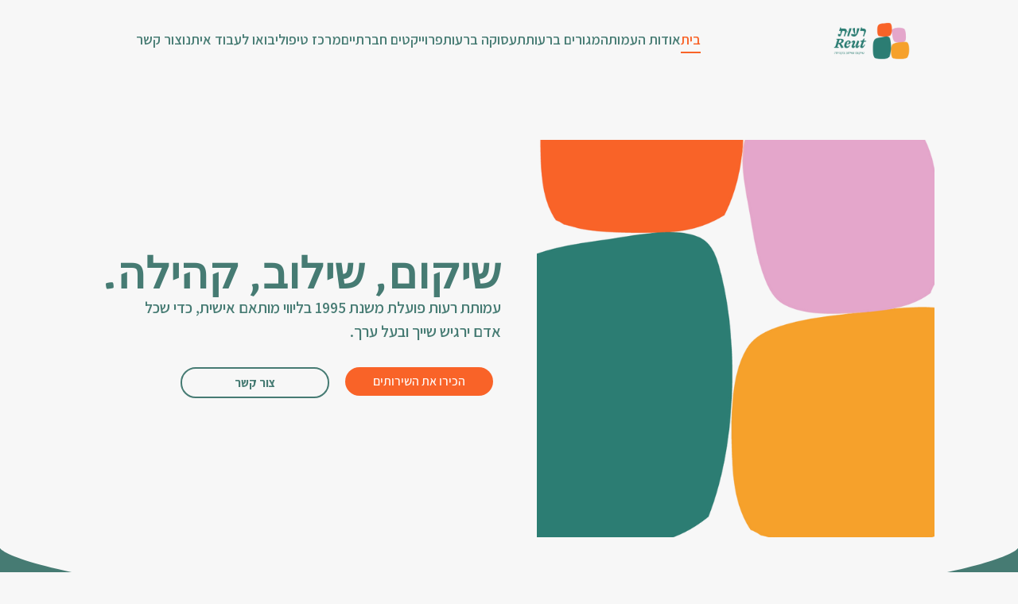

--- FILE ---
content_type: text/html; charset=UTF-8
request_url: https://amutatreut.co.il/
body_size: 24807
content:
<!doctype html>
<html dir="rtl" lang="he-IL">
<head>
	<meta charset="UTF-8">
	<meta name="viewport" content="width=device-width, initial-scale=1">
	<link rel="profile" href="https://gmpg.org/xfn/11">
	<title>amutatreut.co.il</title>
<meta name='robots' content='max-image-preview:large' />
<link rel="alternate" type="application/rss+xml" title="amutatreut.co.il &laquo; פיד‏" href="https://amutatreut.co.il/feed/" />
<link rel="alternate" type="application/rss+xml" title="amutatreut.co.il &laquo; פיד תגובות‏" href="https://amutatreut.co.il/comments/feed/" />
<link rel="alternate" title="oEmbed (JSON)" type="application/json+oembed" href="https://amutatreut.co.il/wp-json/oembed/1.0/embed?url=https%3A%2F%2Famutatreut.co.il%2F" />
<link rel="alternate" title="oEmbed (XML)" type="text/xml+oembed" href="https://amutatreut.co.il/wp-json/oembed/1.0/embed?url=https%3A%2F%2Famutatreut.co.il%2F&#038;format=xml" />
<style id='wp-img-auto-sizes-contain-inline-css'>
img:is([sizes=auto i],[sizes^="auto," i]){contain-intrinsic-size:3000px 1500px}
/*# sourceURL=wp-img-auto-sizes-contain-inline-css */
</style>

<style id='wp-emoji-styles-inline-css'>

	img.wp-smiley, img.emoji {
		display: inline !important;
		border: none !important;
		box-shadow: none !important;
		height: 1em !important;
		width: 1em !important;
		margin: 0 0.07em !important;
		vertical-align: -0.1em !important;
		background: none !important;
		padding: 0 !important;
	}
/*# sourceURL=wp-emoji-styles-inline-css */
</style>
<style id='global-styles-inline-css'>
:root{--wp--preset--aspect-ratio--square: 1;--wp--preset--aspect-ratio--4-3: 4/3;--wp--preset--aspect-ratio--3-4: 3/4;--wp--preset--aspect-ratio--3-2: 3/2;--wp--preset--aspect-ratio--2-3: 2/3;--wp--preset--aspect-ratio--16-9: 16/9;--wp--preset--aspect-ratio--9-16: 9/16;--wp--preset--color--black: #000000;--wp--preset--color--cyan-bluish-gray: #abb8c3;--wp--preset--color--white: #ffffff;--wp--preset--color--pale-pink: #f78da7;--wp--preset--color--vivid-red: #cf2e2e;--wp--preset--color--luminous-vivid-orange: #ff6900;--wp--preset--color--luminous-vivid-amber: #fcb900;--wp--preset--color--light-green-cyan: #7bdcb5;--wp--preset--color--vivid-green-cyan: #00d084;--wp--preset--color--pale-cyan-blue: #8ed1fc;--wp--preset--color--vivid-cyan-blue: #0693e3;--wp--preset--color--vivid-purple: #9b51e0;--wp--preset--gradient--vivid-cyan-blue-to-vivid-purple: linear-gradient(135deg,rgb(6,147,227) 0%,rgb(155,81,224) 100%);--wp--preset--gradient--light-green-cyan-to-vivid-green-cyan: linear-gradient(135deg,rgb(122,220,180) 0%,rgb(0,208,130) 100%);--wp--preset--gradient--luminous-vivid-amber-to-luminous-vivid-orange: linear-gradient(135deg,rgb(252,185,0) 0%,rgb(255,105,0) 100%);--wp--preset--gradient--luminous-vivid-orange-to-vivid-red: linear-gradient(135deg,rgb(255,105,0) 0%,rgb(207,46,46) 100%);--wp--preset--gradient--very-light-gray-to-cyan-bluish-gray: linear-gradient(135deg,rgb(238,238,238) 0%,rgb(169,184,195) 100%);--wp--preset--gradient--cool-to-warm-spectrum: linear-gradient(135deg,rgb(74,234,220) 0%,rgb(151,120,209) 20%,rgb(207,42,186) 40%,rgb(238,44,130) 60%,rgb(251,105,98) 80%,rgb(254,248,76) 100%);--wp--preset--gradient--blush-light-purple: linear-gradient(135deg,rgb(255,206,236) 0%,rgb(152,150,240) 100%);--wp--preset--gradient--blush-bordeaux: linear-gradient(135deg,rgb(254,205,165) 0%,rgb(254,45,45) 50%,rgb(107,0,62) 100%);--wp--preset--gradient--luminous-dusk: linear-gradient(135deg,rgb(255,203,112) 0%,rgb(199,81,192) 50%,rgb(65,88,208) 100%);--wp--preset--gradient--pale-ocean: linear-gradient(135deg,rgb(255,245,203) 0%,rgb(182,227,212) 50%,rgb(51,167,181) 100%);--wp--preset--gradient--electric-grass: linear-gradient(135deg,rgb(202,248,128) 0%,rgb(113,206,126) 100%);--wp--preset--gradient--midnight: linear-gradient(135deg,rgb(2,3,129) 0%,rgb(40,116,252) 100%);--wp--preset--font-size--small: 13px;--wp--preset--font-size--medium: 20px;--wp--preset--font-size--large: 36px;--wp--preset--font-size--x-large: 42px;--wp--preset--spacing--20: 0.44rem;--wp--preset--spacing--30: 0.67rem;--wp--preset--spacing--40: 1rem;--wp--preset--spacing--50: 1.5rem;--wp--preset--spacing--60: 2.25rem;--wp--preset--spacing--70: 3.38rem;--wp--preset--spacing--80: 5.06rem;--wp--preset--shadow--natural: 6px 6px 9px rgba(0, 0, 0, 0.2);--wp--preset--shadow--deep: 12px 12px 50px rgba(0, 0, 0, 0.4);--wp--preset--shadow--sharp: 6px 6px 0px rgba(0, 0, 0, 0.2);--wp--preset--shadow--outlined: 6px 6px 0px -3px rgb(255, 255, 255), 6px 6px rgb(0, 0, 0);--wp--preset--shadow--crisp: 6px 6px 0px rgb(0, 0, 0);}:root { --wp--style--global--content-size: 800px;--wp--style--global--wide-size: 1200px; }:where(body) { margin: 0; }.wp-site-blocks > .alignleft { float: left; margin-right: 2em; }.wp-site-blocks > .alignright { float: right; margin-left: 2em; }.wp-site-blocks > .aligncenter { justify-content: center; margin-left: auto; margin-right: auto; }:where(.wp-site-blocks) > * { margin-block-start: 24px; margin-block-end: 0; }:where(.wp-site-blocks) > :first-child { margin-block-start: 0; }:where(.wp-site-blocks) > :last-child { margin-block-end: 0; }:root { --wp--style--block-gap: 24px; }:root :where(.is-layout-flow) > :first-child{margin-block-start: 0;}:root :where(.is-layout-flow) > :last-child{margin-block-end: 0;}:root :where(.is-layout-flow) > *{margin-block-start: 24px;margin-block-end: 0;}:root :where(.is-layout-constrained) > :first-child{margin-block-start: 0;}:root :where(.is-layout-constrained) > :last-child{margin-block-end: 0;}:root :where(.is-layout-constrained) > *{margin-block-start: 24px;margin-block-end: 0;}:root :where(.is-layout-flex){gap: 24px;}:root :where(.is-layout-grid){gap: 24px;}.is-layout-flow > .alignleft{float: left;margin-inline-start: 0;margin-inline-end: 2em;}.is-layout-flow > .alignright{float: right;margin-inline-start: 2em;margin-inline-end: 0;}.is-layout-flow > .aligncenter{margin-left: auto !important;margin-right: auto !important;}.is-layout-constrained > .alignleft{float: left;margin-inline-start: 0;margin-inline-end: 2em;}.is-layout-constrained > .alignright{float: right;margin-inline-start: 2em;margin-inline-end: 0;}.is-layout-constrained > .aligncenter{margin-left: auto !important;margin-right: auto !important;}.is-layout-constrained > :where(:not(.alignleft):not(.alignright):not(.alignfull)){max-width: var(--wp--style--global--content-size);margin-left: auto !important;margin-right: auto !important;}.is-layout-constrained > .alignwide{max-width: var(--wp--style--global--wide-size);}body .is-layout-flex{display: flex;}.is-layout-flex{flex-wrap: wrap;align-items: center;}.is-layout-flex > :is(*, div){margin: 0;}body .is-layout-grid{display: grid;}.is-layout-grid > :is(*, div){margin: 0;}body{padding-top: 0px;padding-right: 0px;padding-bottom: 0px;padding-left: 0px;}a:where(:not(.wp-element-button)){text-decoration: underline;}:root :where(.wp-element-button, .wp-block-button__link){background-color: #32373c;border-width: 0;color: #fff;font-family: inherit;font-size: inherit;font-style: inherit;font-weight: inherit;letter-spacing: inherit;line-height: inherit;padding-top: calc(0.667em + 2px);padding-right: calc(1.333em + 2px);padding-bottom: calc(0.667em + 2px);padding-left: calc(1.333em + 2px);text-decoration: none;text-transform: inherit;}.has-black-color{color: var(--wp--preset--color--black) !important;}.has-cyan-bluish-gray-color{color: var(--wp--preset--color--cyan-bluish-gray) !important;}.has-white-color{color: var(--wp--preset--color--white) !important;}.has-pale-pink-color{color: var(--wp--preset--color--pale-pink) !important;}.has-vivid-red-color{color: var(--wp--preset--color--vivid-red) !important;}.has-luminous-vivid-orange-color{color: var(--wp--preset--color--luminous-vivid-orange) !important;}.has-luminous-vivid-amber-color{color: var(--wp--preset--color--luminous-vivid-amber) !important;}.has-light-green-cyan-color{color: var(--wp--preset--color--light-green-cyan) !important;}.has-vivid-green-cyan-color{color: var(--wp--preset--color--vivid-green-cyan) !important;}.has-pale-cyan-blue-color{color: var(--wp--preset--color--pale-cyan-blue) !important;}.has-vivid-cyan-blue-color{color: var(--wp--preset--color--vivid-cyan-blue) !important;}.has-vivid-purple-color{color: var(--wp--preset--color--vivid-purple) !important;}.has-black-background-color{background-color: var(--wp--preset--color--black) !important;}.has-cyan-bluish-gray-background-color{background-color: var(--wp--preset--color--cyan-bluish-gray) !important;}.has-white-background-color{background-color: var(--wp--preset--color--white) !important;}.has-pale-pink-background-color{background-color: var(--wp--preset--color--pale-pink) !important;}.has-vivid-red-background-color{background-color: var(--wp--preset--color--vivid-red) !important;}.has-luminous-vivid-orange-background-color{background-color: var(--wp--preset--color--luminous-vivid-orange) !important;}.has-luminous-vivid-amber-background-color{background-color: var(--wp--preset--color--luminous-vivid-amber) !important;}.has-light-green-cyan-background-color{background-color: var(--wp--preset--color--light-green-cyan) !important;}.has-vivid-green-cyan-background-color{background-color: var(--wp--preset--color--vivid-green-cyan) !important;}.has-pale-cyan-blue-background-color{background-color: var(--wp--preset--color--pale-cyan-blue) !important;}.has-vivid-cyan-blue-background-color{background-color: var(--wp--preset--color--vivid-cyan-blue) !important;}.has-vivid-purple-background-color{background-color: var(--wp--preset--color--vivid-purple) !important;}.has-black-border-color{border-color: var(--wp--preset--color--black) !important;}.has-cyan-bluish-gray-border-color{border-color: var(--wp--preset--color--cyan-bluish-gray) !important;}.has-white-border-color{border-color: var(--wp--preset--color--white) !important;}.has-pale-pink-border-color{border-color: var(--wp--preset--color--pale-pink) !important;}.has-vivid-red-border-color{border-color: var(--wp--preset--color--vivid-red) !important;}.has-luminous-vivid-orange-border-color{border-color: var(--wp--preset--color--luminous-vivid-orange) !important;}.has-luminous-vivid-amber-border-color{border-color: var(--wp--preset--color--luminous-vivid-amber) !important;}.has-light-green-cyan-border-color{border-color: var(--wp--preset--color--light-green-cyan) !important;}.has-vivid-green-cyan-border-color{border-color: var(--wp--preset--color--vivid-green-cyan) !important;}.has-pale-cyan-blue-border-color{border-color: var(--wp--preset--color--pale-cyan-blue) !important;}.has-vivid-cyan-blue-border-color{border-color: var(--wp--preset--color--vivid-cyan-blue) !important;}.has-vivid-purple-border-color{border-color: var(--wp--preset--color--vivid-purple) !important;}.has-vivid-cyan-blue-to-vivid-purple-gradient-background{background: var(--wp--preset--gradient--vivid-cyan-blue-to-vivid-purple) !important;}.has-light-green-cyan-to-vivid-green-cyan-gradient-background{background: var(--wp--preset--gradient--light-green-cyan-to-vivid-green-cyan) !important;}.has-luminous-vivid-amber-to-luminous-vivid-orange-gradient-background{background: var(--wp--preset--gradient--luminous-vivid-amber-to-luminous-vivid-orange) !important;}.has-luminous-vivid-orange-to-vivid-red-gradient-background{background: var(--wp--preset--gradient--luminous-vivid-orange-to-vivid-red) !important;}.has-very-light-gray-to-cyan-bluish-gray-gradient-background{background: var(--wp--preset--gradient--very-light-gray-to-cyan-bluish-gray) !important;}.has-cool-to-warm-spectrum-gradient-background{background: var(--wp--preset--gradient--cool-to-warm-spectrum) !important;}.has-blush-light-purple-gradient-background{background: var(--wp--preset--gradient--blush-light-purple) !important;}.has-blush-bordeaux-gradient-background{background: var(--wp--preset--gradient--blush-bordeaux) !important;}.has-luminous-dusk-gradient-background{background: var(--wp--preset--gradient--luminous-dusk) !important;}.has-pale-ocean-gradient-background{background: var(--wp--preset--gradient--pale-ocean) !important;}.has-electric-grass-gradient-background{background: var(--wp--preset--gradient--electric-grass) !important;}.has-midnight-gradient-background{background: var(--wp--preset--gradient--midnight) !important;}.has-small-font-size{font-size: var(--wp--preset--font-size--small) !important;}.has-medium-font-size{font-size: var(--wp--preset--font-size--medium) !important;}.has-large-font-size{font-size: var(--wp--preset--font-size--large) !important;}.has-x-large-font-size{font-size: var(--wp--preset--font-size--x-large) !important;}
:root :where(.wp-block-pullquote){font-size: 1.5em;line-height: 1.6;}
/*# sourceURL=global-styles-inline-css */
</style>
<link rel='stylesheet' id='typed-cursor-css' href='https://amutatreut.co.il/wp-content/plugins/animated-typing-effect/assets/css/cursor.css?ver=6.9' media='all' />
<link rel='stylesheet' id='hello-elementor-css' href='https://amutatreut.co.il/wp-content/themes/hello-elementor/assets/css/reset.css?ver=3.4.5' media='all' />
<link rel='stylesheet' id='hello-elementor-theme-style-css' href='https://amutatreut.co.il/wp-content/themes/hello-elementor/assets/css/theme.css?ver=3.4.5' media='all' />
<link rel='stylesheet' id='hello-elementor-header-footer-css' href='https://amutatreut.co.il/wp-content/themes/hello-elementor/assets/css/header-footer.css?ver=3.4.5' media='all' />
<link rel='stylesheet' id='elementor-frontend-css' href='https://amutatreut.co.il/wp-content/plugins/elementor/assets/css/frontend-rtl.min.css?ver=3.33.6' media='all' />
<link rel='stylesheet' id='elementor-post-5-css' href='https://amutatreut.co.il/wp-content/uploads/elementor/css/post-5.css?ver=1766155254' media='all' />
<link rel='stylesheet' id='widget-image-css' href='https://amutatreut.co.il/wp-content/plugins/elementor/assets/css/widget-image-rtl.min.css?ver=3.33.6' media='all' />
<link rel='stylesheet' id='e-sticky-css' href='https://amutatreut.co.il/wp-content/plugins/elementor-pro/assets/css/modules/sticky.min.css?ver=3.33.2' media='all' />
<link rel='stylesheet' id='widget-heading-css' href='https://amutatreut.co.il/wp-content/plugins/elementor/assets/css/widget-heading-rtl.min.css?ver=3.33.6' media='all' />
<link rel='stylesheet' id='widget-nav-menu-css' href='https://amutatreut.co.il/wp-content/plugins/elementor-pro/assets/css/widget-nav-menu-rtl.min.css?ver=3.33.2' media='all' />
<link rel='stylesheet' id='widget-form-css' href='https://amutatreut.co.il/wp-content/plugins/elementor-pro/assets/css/widget-form-rtl.min.css?ver=3.33.2' media='all' />
<link rel='stylesheet' id='widget-icon-list-css' href='https://amutatreut.co.il/wp-content/plugins/elementor/assets/css/widget-icon-list-rtl.min.css?ver=3.33.6' media='all' />
<link rel='stylesheet' id='e-animation-fadeInRight-css' href='https://amutatreut.co.il/wp-content/plugins/elementor/assets/lib/animations/styles/fadeInRight.min.css?ver=3.33.6' media='all' />
<link rel='stylesheet' id='e-animation-fadeInLeft-css' href='https://amutatreut.co.il/wp-content/plugins/elementor/assets/lib/animations/styles/fadeInLeft.min.css?ver=3.33.6' media='all' />
<link rel='stylesheet' id='e-shapes-css' href='https://amutatreut.co.il/wp-content/plugins/elementor/assets/css/conditionals/shapes.min.css?ver=3.33.6' media='all' />
<link rel='stylesheet' id='swiper-css' href='https://amutatreut.co.il/wp-content/plugins/elementor/assets/lib/swiper/v8/css/swiper.min.css?ver=8.4.5' media='all' />
<link rel='stylesheet' id='e-swiper-css' href='https://amutatreut.co.il/wp-content/plugins/elementor/assets/css/conditionals/e-swiper.min.css?ver=3.33.6' media='all' />
<link rel='stylesheet' id='widget-loop-common-css' href='https://amutatreut.co.il/wp-content/plugins/elementor-pro/assets/css/widget-loop-common-rtl.min.css?ver=3.33.2' media='all' />
<link rel='stylesheet' id='widget-loop-carousel-css' href='https://amutatreut.co.il/wp-content/plugins/elementor-pro/assets/css/widget-loop-carousel-rtl.min.css?ver=3.33.2' media='all' />
<link rel='stylesheet' id='e-animation-fadeInUp-css' href='https://amutatreut.co.il/wp-content/plugins/elementor/assets/lib/animations/styles/fadeInUp.min.css?ver=3.33.6' media='all' />
<link rel='stylesheet' id='elementor-post-14-css' href='https://amutatreut.co.il/wp-content/uploads/elementor/css/post-14.css?ver=1766262264' media='all' />
<link rel='stylesheet' id='elementor-post-52-css' href='https://amutatreut.co.il/wp-content/uploads/elementor/css/post-52.css?ver=1766155255' media='all' />
<link rel='stylesheet' id='elementor-post-1217-css' href='https://amutatreut.co.il/wp-content/uploads/elementor/css/post-1217.css?ver=1766155255' media='all' />
<link rel='stylesheet' id='elementor-gf-local-assistant-css' href='https://amutatreut.co.il/wp-content/uploads/elementor/google-fonts/css/assistant.css?ver=1757243980' media='all' />
<link rel='stylesheet' id='elementor-gf-local-robotoslab-css' href='https://amutatreut.co.il/wp-content/uploads/elementor/google-fonts/css/robotoslab.css?ver=1755766120' media='all' />
<link rel='stylesheet' id='elementor-gf-local-roboto-css' href='https://amutatreut.co.il/wp-content/uploads/elementor/google-fonts/css/roboto.css?ver=1755529870' media='all' />
<link rel='stylesheet' id='elementor-gf-local-asul-css' href='https://amutatreut.co.il/wp-content/uploads/elementor/google-fonts/css/asul.css?ver=1765700749' media='all' />
<link rel='stylesheet' id='elementor-gf-local-dosis-css' href='https://amutatreut.co.il/wp-content/uploads/elementor/google-fonts/css/dosis.css?ver=1765703963' media='all' />
<script src="https://amutatreut.co.il/wp-includes/js/jquery/jquery.min.js?ver=3.7.1" id="jquery-core-js"></script>
<script src="https://amutatreut.co.il/wp-includes/js/jquery/jquery-migrate.min.js?ver=3.4.1" id="jquery-migrate-js"></script>
<link rel="https://api.w.org/" href="https://amutatreut.co.il/wp-json/" /><link rel="alternate" title="JSON" type="application/json" href="https://amutatreut.co.il/wp-json/wp/v2/pages/14" /><link rel="EditURI" type="application/rsd+xml" title="RSD" href="https://amutatreut.co.il/xmlrpc.php?rsd" />
<meta name="generator" content="WordPress 6.9" />
<link rel="canonical" href="https://amutatreut.co.il/" />
<link rel='shortlink' href='https://amutatreut.co.il/' />
<style>

html,
body{
width:100%;
overflow-x:hidden;
}

.elementor-widget-text-editor p:last-child{ margin-bottom:0px;}

 /* Improved Animations Stylesheet from https://element.how/elementor-improve-entrance-animations/ , works for the 'fade' animations */

@keyframes fadeDown {
    from {
        opacity: 0;
        transform: translate3d(0,-30px,0)
    }

    to {
        opacity: 1;
        transform: none
    }
}

.elementor-element.fadeInDown {
    animation-name: fadeDown
}

@keyframes fadeLeft {
    from {
        opacity: 0;
        transform: translate3d(-30px,0,0)
    }

    to {
        opacity: 1;
        transform: none
    }
}

.elementor-element.fadeInLeft {
    animation-name: fadeLeft
}

@keyframes fadeRight {
    from {
        opacity: 0;
        transform: translate3d(30px,0,0)
    }

    to {
        opacity: 1;
        transform: none
    }
}

.elementor-element.fadeInRight {
    animation-name: fadeRight
}

@keyframes fadeUp {
    from {
        opacity: 0;
        transform: translate3d(0,30px,0)
    }

    to {
        opacity: 1;
        transform: none
    }
}

.elementor-element.fadeInUp {
    animation-name: fadeUp
}

</style>
<meta name="generator" content="Elementor 3.33.6; features: e_font_icon_svg, additional_custom_breakpoints; settings: css_print_method-external, google_font-enabled, font_display-swap">
			<style>
				.e-con.e-parent:nth-of-type(n+4):not(.e-lazyloaded):not(.e-no-lazyload),
				.e-con.e-parent:nth-of-type(n+4):not(.e-lazyloaded):not(.e-no-lazyload) * {
					background-image: none !important;
				}
				@media screen and (max-height: 1024px) {
					.e-con.e-parent:nth-of-type(n+3):not(.e-lazyloaded):not(.e-no-lazyload),
					.e-con.e-parent:nth-of-type(n+3):not(.e-lazyloaded):not(.e-no-lazyload) * {
						background-image: none !important;
					}
				}
				@media screen and (max-height: 640px) {
					.e-con.e-parent:nth-of-type(n+2):not(.e-lazyloaded):not(.e-no-lazyload),
					.e-con.e-parent:nth-of-type(n+2):not(.e-lazyloaded):not(.e-no-lazyload) * {
						background-image: none !important;
					}
				}
			</style>
			<link rel="icon" href="https://amutatreut.co.il/wp-content/uploads/2025/12/cropped-6-32x32.png" sizes="32x32" />
<link rel="icon" href="https://amutatreut.co.il/wp-content/uploads/2025/12/cropped-6-192x192.png" sizes="192x192" />
<link rel="apple-touch-icon" href="https://amutatreut.co.il/wp-content/uploads/2025/12/cropped-6-180x180.png" />
<meta name="msapplication-TileImage" content="https://amutatreut.co.il/wp-content/uploads/2025/12/cropped-6-270x270.png" />
</head>
<body class="rtl home wp-singular page-template page-template-elementor_header_footer page page-id-14 wp-embed-responsive wp-theme-hello-elementor hello-elementor-default elementor-default elementor-template-full-width elementor-kit-5 elementor-page elementor-page-14">


<a class="skip-link screen-reader-text" href="#content">דלג לתוכן</a>

		<header data-elementor-type="header" data-elementor-id="52" class="elementor elementor-52 elementor-location-header" data-elementor-post-type="elementor_library">
					<section class="elementor-section elementor-top-section elementor-element elementor-element-84cee5c elementor-reverse-tablet elementor-reverse-mobile elementor-section-boxed elementor-section-height-default elementor-section-height-default" data-id="84cee5c" data-element_type="section" data-settings="{&quot;background_background&quot;:&quot;classic&quot;,&quot;sticky&quot;:&quot;top&quot;,&quot;sticky_on&quot;:[&quot;desktop&quot;,&quot;tablet&quot;,&quot;mobile&quot;],&quot;sticky_offset&quot;:0,&quot;sticky_effects_offset&quot;:0,&quot;sticky_anchor_link_offset&quot;:0}">
						<div class="elementor-container elementor-column-gap-default">
					<div class="elementor-column elementor-col-50 elementor-top-column elementor-element elementor-element-af7fe0f" data-id="af7fe0f" data-element_type="column">
			<div class="elementor-widget-wrap elementor-element-populated">
						<div class="elementor-element elementor-element-8facd42 elementor-widget elementor-widget-image" data-id="8facd42" data-element_type="widget" data-widget_type="image.default">
																<a href="https://amutatreut.co.il/">
							<img fetchpriority="high" width="2560" height="1525" src="https://amutatreut.co.il/wp-content/uploads/2025/09/לוגו-בלי-רקע-1-scaled.png" class="attachment-full size-full wp-image-54" alt="" srcset="https://amutatreut.co.il/wp-content/uploads/2025/09/לוגו-בלי-רקע-1-scaled.png 2560w, https://amutatreut.co.il/wp-content/uploads/2025/09/לוגו-בלי-רקע-1-300x179.png 300w, https://amutatreut.co.il/wp-content/uploads/2025/09/לוגו-בלי-רקע-1-1024x610.png 1024w, https://amutatreut.co.il/wp-content/uploads/2025/09/לוגו-בלי-רקע-1-768x458.png 768w, https://amutatreut.co.il/wp-content/uploads/2025/09/לוגו-בלי-רקע-1-1536x915.png 1536w, https://amutatreut.co.il/wp-content/uploads/2025/09/לוגו-בלי-רקע-1-2048x1220.png 2048w" sizes="(max-width: 2560px) 100vw, 2560px" />								</a>
															</div>
					</div>
		</div>
				<div class="elementor-column elementor-col-50 elementor-top-column elementor-element elementor-element-ed78fb1" data-id="ed78fb1" data-element_type="column">
			<div class="elementor-widget-wrap elementor-element-populated">
						<div class="elementor-element elementor-element-0248e5b elementor-widget elementor-widget-html" data-id="0248e5b" data-element_type="widget" data-widget_type="html.default">
					<link href="https://fonts.googleapis.com/css2?family=Assistant:wght@400;600;700&display=swap" rel="stylesheet">

<style>
    /* --- בסיס --- */
    body { margin: 0; padding: 0; }

    /* מיכל ראשי */
    .reut-header-container {
        font-family: 'Assistant', sans-serif;
        direction: rtl;
        background-color: transparent !important;
        box-shadow: none !important;
        width: 100%;
        display: flex;
        justify-content: center; /* אייקון המבורגר באמצע */
        align-items: center;
    }

    .reut-navbar {
        display: flex;
        justify-content: center; 
        align-items: center;
        padding: 0;
        width: 100%; 
    }

    /* --- תפריט למחשב --- */
    .reut-nav-menu {
        display: flex;
        list-style: none;
        margin: 0;
        padding: 0;
        gap: 25px;
    }

    .reut-nav-link {
        text-decoration: none;
        color: #467B73;
        font-size: 18px;
        font-weight: 600;
        transition: color 0.2s ease;
        padding: 5px 0;
        display: block;
    }

    .reut-nav-link:hover,
    .reut-nav-link.active-page {
        color: #F96328;
    }

    /* קו תחתון למחשב */
    @media (min-width: 951px) {
        .reut-header-container {
             justify-content: flex-end; /* במחשב - צמוד לצד */
        }
        
        .reut-nav-link::after {
            content: '';
            display: block;
            width: 0;
            height: 2px;
            background: #F96328;
            transition: width 0.3s;
            margin-top: 2px;
        }
        .reut-nav-link:hover::after,
        .reut-nav-link.active-page::after {
            width: 100%;
        }
    }

    /* --- כפתור המבורגר (מובייל) - מאופס לחלוטין --- */
    .reut-hamburger {
        display: none;
        cursor: pointer;
        background: transparent !important;
        border: none !important;
        box-shadow: none !important;
        outline: none !important;
        padding: 10px;
        margin: 0 auto;
        flex-direction: column;
        gap: 6px;
        align-items: center;
        -webkit-tap-highlight-color: transparent;
    }

    .reut-bar {
        width: 30px;
        height: 3px;
        background-color: #467B73;
        border-radius: 5px;
        transition: 0.3s;
    }

    /* כפתור סגירה */
    .reut-close-btn {
        display: none;
        position: absolute;
        top: 25px;
        left: 25px;
        font-size: 35px;
        color: #467B73;
        cursor: pointer;
        background: transparent !important;
        border: none !important;
        z-index: 10001;
        -webkit-tap-highlight-color: transparent;
        outline: none;
    }

    /* --- עיצוב ואנימציות למובייל --- */
    @media (max-width: 950px) {
        .reut-header-container {
            justify-content: center !important; 
        }
        
        .reut-hamburger {
            display: flex;
        }

        .reut-nav-menu {
            position: fixed;
            top: 0;
            right: -100%;
            width: 280px;
            height: 100vh;
            background-color: #ffffff;
            flex-direction: column;
            padding: 80px 20px 20px 20px;
            box-shadow: -10px 0 30px rgba(0,0,0,0.15);
            transition: right 0.4s cubic-bezier(0.4, 0, 0.2, 1);
            gap: 12px;
            z-index: 10000;
            align-items: flex-start; 
        }

        .reut-nav-menu.open {
            right: 0;
        }

        .reut-close-btn {
            display: block;
        }

        /* עיצוב הפריטים במובייל */
        .reut-nav-item {
            width: 100%;
            opacity: 0; /* מוסתר בהתחלה לאנימציה */
            transform: translateX(20px); /* מוזז ימינה לאנימציה */
            transition: none;
        }

        /* אנימציית כניסה מדורגת (Waterfall) */
        .reut-nav-menu.open .reut-nav-item {
            animation: slideInFade 0.5s forwards ease-out;
        }

        /* דילוי לכל פריט */
        .reut-nav-menu.open .reut-nav-item:nth-child(2) { animation-delay: 0.1s; }
        .reut-nav-menu.open .reut-nav-item:nth-child(3) { animation-delay: 0.15s; }
        .reut-nav-menu.open .reut-nav-item:nth-child(4) { animation-delay: 0.2s; }
        .reut-nav-menu.open .reut-nav-item:nth-child(5) { animation-delay: 0.25s; }
        .reut-nav-menu.open .reut-nav-item:nth-child(6) { animation-delay: 0.3s; }
        .reut-nav-menu.open .reut-nav-item:nth-child(7) { animation-delay: 0.35s; }
        .reut-nav-menu.open .reut-nav-item:nth-child(8) { animation-delay: 0.4s; }
        /* הוספתי כאן את הדיליי לפריט החדש (צור קשר) */
        .reut-nav-menu.open .reut-nav-item:nth-child(9) { animation-delay: 0.45s; }

        @keyframes slideInFade {
            to {
                opacity: 1;
                transform: translateX(0);
            }
        }

        .reut-nav-link {
            font-size: 20px;
            padding: 12px 15px;
            border-radius: 12px; /* פינות עגולות יותר */
            color: #333;
            width: 100%;
            box-sizing: border-box;
            background-color: #f9f9f9; /* רקע עדין לכל כפתור */
            margin-bottom: 5px;
        }

        /* עיצוב הדף הפעיל */
        .reut-nav-link.active-page {
            background-color: #ffeae0; /* רקע כתום בהיר מאוד */
            color: #F96328;
            font-weight: 700;
            box-shadow: 0 2px 5px rgba(249, 99, 40, 0.1);
        }
    }
</style>

<div class="reut-header-container">
    <nav class="reut-navbar">
        <button class="reut-hamburger" onclick="toggleReutMenu()">
            <span class="reut-bar"></span>
            <span class="reut-bar"></span>
            <span class="reut-bar"></span>
        </button>

        <ul class="reut-nav-menu" id="reutMenu">
            <button class="reut-close-btn" onclick="toggleReutMenu()">&times;</button>
            <li class="reut-nav-item"><a href="https://amutatreut.co.il/" class="reut-nav-link">בית</a></li>
            <li class="reut-nav-item"><a href="https://amutatreut.co.il/%d7%90%d7%95%d7%93%d7%95%d7%aa-%d7%94%d7%a2%d7%9e%d7%95%d7%aa%d7%94/" class="reut-nav-link">אודות העמותה</a></li>
            <li class="reut-nav-item"><a href="https://amutatreut.co.il/%d7%9e%d7%92%d7%95%d7%a8%d7%99%d7%9d-%d7%91%d7%a8%d7%a2%d7%95%d7%aa/" class="reut-nav-link">מגורים ברעות</a></li>
            <li class="reut-nav-item"><a href="https://amutatreut.co.il/%d7%9c%d7%99%d7%95%d7%95%d7%99-%d7%aa%d7%a2%d7%a1%d7%95%d7%a7%d7%aa%d7%99-2/" class="reut-nav-link">תעסוקה ברעות</a></li>
            <li class="reut-nav-item"><a href="https://amutatreut.co.il/%d7%a4%d7%a8%d7%95%d7%99%d7%99%d7%a7%d7%98%d7%99%d7%9d-%d7%97%d7%91%d7%a8%d7%aa%d7%99%d7%99%d7%9d/" class="reut-nav-link">פרוייקטים חברתיים</a></li>
            <li class="reut-nav-item"><a href="https://amutatreut.co.il/%d7%9e%d7%a8%d7%9b%d7%96-%d7%98%d7%99%d7%a4%d7%95%d7%9c%d7%99/" class="reut-nav-link">מרכז טיפולי</a></li>
            <li class="reut-nav-item"><a href="https://amutatreut.co.il/%d7%a2%d7%91%d7%95%d7%93%d7%94-%d7%91%d7%a8%d7%a2%d7%95%d7%aa/" class="reut-nav-link">בואו לעבוד איתנו</a></li>
            <li class="reut-nav-item"><a href="https://amutatreut.co.il/%D7%A6%D7%95%D7%A8-%D7%A7%D7%A9%D7%A8" class="reut-nav-link">צור קשר</a></li>
        </ul>
    </nav>
</div>

<script>
    function toggleReutMenu() {
        const menu = document.getElementById('reutMenu');
        menu.classList.toggle('open');
    }

    document.addEventListener("DOMContentLoaded", function() {
        const currentLocation = window.location.href;
        const links = document.querySelectorAll('.reut-nav-link');

        links.forEach(link => {
            // 1. סימון דף פעיל
            if(link.href === currentLocation) {
                link.classList.add('active-page');
            }

            // 2. מנגנון האצה (Prefetching)
            // ברגע שהעכבר עולה על הקישור או שנוגעים בו במסך מגע
            const prefetchLink = () => {
                const href = link.getAttribute('href');
                if (!href) return;
                
                // בדיקה אם כבר טענו את הקישור הזה
                if (document.querySelector(`link[rel="prefetch"][href="${href}"]`)) return;

                // יצירת בקשת טעינה ברקע
                const prefetchTag = document.createElement('link');
                prefetchTag.rel = 'prefetch';
                prefetchTag.href = href;
                document.head.appendChild(prefetchTag);
            };

            link.addEventListener('mouseenter', prefetchLink); // למחשב
            link.addEventListener('touchstart', prefetchLink, {passive: true}); // לנייד
        });
    });
</script>				</div>
					</div>
		</div>
					</div>
		</section>
				</header>
				<div data-elementor-type="wp-page" data-elementor-id="14" class="elementor elementor-14" data-elementor-post-type="page">
						<section class="elementor-section elementor-top-section elementor-element elementor-element-5604910 elementor-section-boxed elementor-section-height-default elementor-section-height-default" data-id="5604910" data-element_type="section" data-settings="{&quot;background_background&quot;:&quot;classic&quot;}">
						<div class="elementor-container elementor-column-gap-default">
					<div class="elementor-column elementor-col-50 elementor-top-column elementor-element elementor-element-baa5fc1 elementor-invisible" data-id="baa5fc1" data-element_type="column" data-settings="{&quot;animation&quot;:&quot;fadeInRight&quot;}">
			<div class="elementor-widget-wrap elementor-element-populated">
						<div class="elementor-element elementor-element-8ab1147 elementor-widget elementor-widget-image" data-id="8ab1147" data-element_type="widget" data-widget_type="image.default">
															<img decoding="async" width="500" height="500" src="https://amutatreut.co.il/wp-content/uploads/2025/09/Mental-health-5.png" class="attachment-large size-large wp-image-281" alt="" srcset="https://amutatreut.co.il/wp-content/uploads/2025/09/Mental-health-5.png 500w, https://amutatreut.co.il/wp-content/uploads/2025/09/Mental-health-5-300x300.png 300w, https://amutatreut.co.il/wp-content/uploads/2025/09/Mental-health-5-150x150.png 150w" sizes="(max-width: 500px) 100vw, 500px" />															</div>
					</div>
		</div>
				<div class="elementor-column elementor-col-50 elementor-top-column elementor-element elementor-element-5844b18 elementor-invisible" data-id="5844b18" data-element_type="column" data-settings="{&quot;animation&quot;:&quot;fadeInLeft&quot;}">
			<div class="elementor-widget-wrap elementor-element-populated">
						<div class="elementor-element elementor-element-1f2846a elementor-widget elementor-widget-heading" data-id="1f2846a" data-element_type="widget" data-widget_type="heading.default">
					<h2 class="elementor-heading-title elementor-size-default">שיקום, שילוב, קהילה.</h2>				</div>
				<div class="elementor-element elementor-element-cff5a44 elementor-widget__width-initial elementor-widget elementor-widget-text-editor" data-id="cff5a44" data-element_type="widget" data-widget_type="text-editor.default">
									<p>עמותת רעות פועלת משנת 1995 בליווי מותאם אישית, כדי שכל אדם ירגיש שייך ובעל ערך.</p>								</div>
				<section class="elementor-section elementor-inner-section elementor-element elementor-element-54a858a elementor-section-boxed elementor-section-height-default elementor-section-height-default" data-id="54a858a" data-element_type="section">
						<div class="elementor-container elementor-column-gap-default">
					<div class="elementor-column elementor-col-33 elementor-inner-column elementor-element elementor-element-9d30a15" data-id="9d30a15" data-element_type="column">
			<div class="elementor-widget-wrap elementor-element-populated">
						<div class="elementor-element elementor-element-b6e1dcc elementor-align-justify elementor-widget__width-initial elementor-widget elementor-widget-button" data-id="b6e1dcc" data-element_type="widget" data-widget_type="button.default">
										<a class="elementor-button elementor-button-link elementor-size-sm" href="#123">
						<span class="elementor-button-content-wrapper">
									<span class="elementor-button-text">הכירו את השירותים</span>
					</span>
					</a>
								</div>
					</div>
		</div>
				<div class="elementor-column elementor-col-33 elementor-inner-column elementor-element elementor-element-31a4d98" data-id="31a4d98" data-element_type="column">
			<div class="elementor-widget-wrap elementor-element-populated">
						<div class="elementor-element elementor-element-bd8c209 elementor-align-justify elementor-widget elementor-widget-button" data-id="bd8c209" data-element_type="widget" data-widget_type="button.default">
										<a class="elementor-button elementor-button-link elementor-size-sm" href="https://amutatreut.co.il/%D7%A6%D7%95%D7%A8-%D7%A7%D7%A9%D7%A8/">
						<span class="elementor-button-content-wrapper">
									<span class="elementor-button-text">   צור קשר    </span>
					</span>
					</a>
								</div>
					</div>
		</div>
				<div class="elementor-column elementor-col-33 elementor-inner-column elementor-element elementor-element-506cdf7" data-id="506cdf7" data-element_type="column">
			<div class="elementor-widget-wrap">
							</div>
		</div>
					</div>
		</section>
					</div>
		</div>
					</div>
		</section>
				<section class="elementor-section elementor-top-section elementor-element elementor-element-66eca55 elementor-section-boxed elementor-section-height-default elementor-section-height-default" data-id="66eca55" data-element_type="section" data-settings="{&quot;background_background&quot;:&quot;classic&quot;,&quot;shape_divider_top&quot;:&quot;curve&quot;}">
							<div class="elementor-background-overlay"></div>
						<div class="elementor-shape elementor-shape-top" aria-hidden="true" data-negative="false">
			<svg xmlns="http://www.w3.org/2000/svg" viewBox="0 0 1000 100" preserveAspectRatio="none">
    <path class="elementor-shape-fill" d="M1000,4.3V0H0v4.3C0.9,23.1,126.7,99.2,500,100S1000,22.7,1000,4.3z"/>
</svg>		</div>
					<div class="elementor-container elementor-column-gap-default">
					<div class="elementor-column elementor-col-100 elementor-top-column elementor-element elementor-element-e7473c1" data-id="e7473c1" data-element_type="column">
			<div class="elementor-widget-wrap elementor-element-populated">
						<div class="elementor-element elementor-element-10dbc91 elementor-widget elementor-widget-heading" data-id="10dbc91" data-element_type="widget" data-widget_type="heading.default">
					<h2 class="elementor-heading-title elementor-size-default">חזון רעות</h2>				</div>
				<div class="elementor-element elementor-element-57bd759 elementor-widget__width-initial 123 elementor-widget elementor-widget-text-editor" data-id="57bd759" data-element_type="widget" data-widget_type="text-editor.default">
									<p style="text-align: center;"><span style="font-weight: 400;">לכל אדם מגיעה הזדמנות שווה לחיות חיים מלאים ומשמעותיים, תוך תחושת שייכות וביטחון. </span><span style="font-weight: 400;">רעות פועלת בשאיפה מתמדת לבנות יחד חברה סולידרית שבה כל אדם יכול למצוא את מקומו  </span><span style="font-weight: 400;">אנו מעניקים ליווי מותאם ואישי למתמודדי נפש ולאנשים המתמודדים עם מוגבלויות , ליווי המאפשר צמיחה, עצמאות והשתלבות פעילה בקהילה. </span><span style="font-weight: 400;">ברעות יש רצף פתרונות יצירתיים וחדשניים, הן בדיור והן בתעסוקה, הנותנים מענה רחב לכל צורך שעולה. התפילה והכוונה שלנו היא לקדם חברה בטוחה שבה כל אדם מרגיש שייך, אהוב ובעל ערך.</span></p>								</div>
					</div>
		</div>
					</div>
		</section>
				<section class="elementor-section elementor-top-section elementor-element elementor-element-00eeb4f elementor-section-boxed elementor-section-height-default elementor-section-height-default" data-id="00eeb4f" data-element_type="section" data-settings="{&quot;background_background&quot;:&quot;classic&quot;,&quot;animation&quot;:&quot;none&quot;}">
						<div class="elementor-container elementor-column-gap-default">
					<div class="elementor-column elementor-col-100 elementor-top-column elementor-element elementor-element-0419c51 elementor-invisible" data-id="0419c51" data-element_type="column" data-settings="{&quot;animation&quot;:&quot;fadeInUp&quot;}">
			<div class="elementor-widget-wrap elementor-element-populated">
						<div class="elementor-element elementor-element-468e726 elementor-widget elementor-widget-heading" data-id="468e726" data-element_type="widget" data-widget_type="heading.default">
					<h2 class="elementor-heading-title elementor-size-default">תחומי הפעילות שלנו:</h2>				</div>
				<div class="elementor-element elementor-element-1be8776 elementor-widget__width-inherit elementor-pagination-type-bullets elementor-arrows-position-inside elementor-pagination-position-outside elementor-widget elementor-widget-loop-carousel" data-id="1be8776" data-element_type="widget" id="123" data-settings="{&quot;template_id&quot;:&quot;98&quot;,&quot;slides_to_show&quot;:&quot;5&quot;,&quot;image_spacing_custom&quot;:{&quot;unit&quot;:&quot;px&quot;,&quot;size&quot;:20,&quot;sizes&quot;:[]},&quot;_skin&quot;:&quot;post&quot;,&quot;slides_to_show_tablet&quot;:&quot;2&quot;,&quot;slides_to_show_mobile&quot;:&quot;1&quot;,&quot;slides_to_scroll&quot;:&quot;1&quot;,&quot;edit_handle_selector&quot;:&quot;.elementor-loop-container&quot;,&quot;autoplay&quot;:&quot;yes&quot;,&quot;autoplay_speed&quot;:5000,&quot;pause_on_hover&quot;:&quot;yes&quot;,&quot;pause_on_interaction&quot;:&quot;yes&quot;,&quot;infinite&quot;:&quot;yes&quot;,&quot;speed&quot;:500,&quot;offset_sides&quot;:&quot;none&quot;,&quot;arrows&quot;:&quot;yes&quot;,&quot;pagination&quot;:&quot;bullets&quot;,&quot;image_spacing_custom_tablet&quot;:{&quot;unit&quot;:&quot;px&quot;,&quot;size&quot;:&quot;&quot;,&quot;sizes&quot;:[]},&quot;image_spacing_custom_mobile&quot;:{&quot;unit&quot;:&quot;px&quot;,&quot;size&quot;:&quot;&quot;,&quot;sizes&quot;:[]}}" data-widget_type="loop-carousel.post">
							<div class="swiper elementor-loop-container elementor-grid" role="list" dir="rtl">
				<div class="swiper-wrapper" aria-live="off">
		<style id="loop-98">.elementor-98 .elementor-element.elementor-element-16ed198:not(.elementor-motion-effects-element-type-background) > .elementor-widget-wrap, .elementor-98 .elementor-element.elementor-element-16ed198 > .elementor-widget-wrap > .elementor-motion-effects-container > .elementor-motion-effects-layer{background-color:#E2F4FA;}.elementor-98 .elementor-element.elementor-element-16ed198 > .elementor-element-populated, .elementor-98 .elementor-element.elementor-element-16ed198 > .elementor-element-populated > .elementor-background-overlay, .elementor-98 .elementor-element.elementor-element-16ed198 > .elementor-background-slideshow{border-radius:35px 35px 35px 35px;}.elementor-98 .elementor-element.elementor-element-16ed198 > .elementor-element-populated{transition:background 0.3s, border 0.3s, border-radius 0.3s, box-shadow 0.3s;}.elementor-98 .elementor-element.elementor-element-16ed198 > .elementor-element-populated > .elementor-background-overlay{transition:background 0.3s, border-radius 0.3s, opacity 0.3s;}.elementor-widget-theme-post-featured-image .widget-image-caption{color:var( --e-global-color-text );font-family:var( --e-global-typography-text-font-family ), Sans-serif;font-weight:var( --e-global-typography-text-font-weight );}.elementor-widget-theme-post-title .elementor-heading-title{font-family:var( --e-global-typography-primary-font-family ), Sans-serif;font-weight:var( --e-global-typography-primary-font-weight );color:var( --e-global-color-primary );}.elementor-98 .elementor-element.elementor-element-90f876b{text-align:center;}.elementor-98 .elementor-element.elementor-element-90f876b .elementor-heading-title{font-family:"Assistant", Sans-serif;font-size:19px;font-weight:700;color:#313131;}</style>		<div data-elementor-type="loop-item" data-elementor-id="98" class="elementor elementor-98 swiper-slide e-loop-item e-loop-item-830 post-830 post type-post status-publish format-standard has-post-thumbnail hentry category-uncategorized" data-elementor-post-type="elementor_library" role="group" aria-roledescription="slide" data-custom-edit-handle="1">
					<section class="elementor-section elementor-top-section elementor-element elementor-element-27cb28d elementor-section-boxed elementor-section-height-default elementor-section-height-default" data-id="27cb28d" data-element_type="section">
						<div class="elementor-container elementor-column-gap-default">
					<div class="elementor-column elementor-col-100 elementor-top-column elementor-element elementor-element-16ed198" data-id="16ed198" data-element_type="column" data-settings="{&quot;background_background&quot;:&quot;classic&quot;}">
			<div class="elementor-widget-wrap elementor-element-populated">
						<div class="elementor-element elementor-element-2a4212a elementor-widget elementor-widget-theme-post-featured-image elementor-widget-image" data-id="2a4212a" data-element_type="widget" data-widget_type="theme-post-featured-image.default">
																<a href="https://amutatreut.co.il/%d7%9c%d7%99%d7%95%d7%95%d7%99-%d7%aa%d7%a2%d7%a1%d7%95%d7%a7%d7%aa%d7%99-2/">
							<img decoding="async" src="https://amutatreut.co.il/wp-content/uploads/elementor/thumbs/עיצוב-ללא-שם-2025-09-08T132416.159-rbg88eclvlyyx4cn787ni37woxtflx6sm21rv3mrqg.png" title="עיצוב ללא שם &#8211; 2025-09-08T132416.159" alt="עיצוב ללא שם - 2025-09-08T132416.159" class="elementor-animation-grow" loading="lazy" />								</a>
															</div>
				<div class="elementor-element elementor-element-90f876b elementor-widget elementor-widget-theme-post-title elementor-page-title elementor-widget-heading" data-id="90f876b" data-element_type="widget" data-widget_type="theme-post-title.default">
					<h1 class="elementor-heading-title elementor-size-default">ליווי תעסוקתי</h1>				</div>
					</div>
		</div>
					</div>
		</section>
				</div>
				<div data-elementor-type="loop-item" data-elementor-id="98" class="elementor elementor-98 swiper-slide e-loop-item e-loop-item-156 post-156 post type-post status-publish format-standard has-post-thumbnail hentry category-uncategorized" data-elementor-post-type="elementor_library" role="group" aria-roledescription="slide" data-custom-edit-handle="1">
					<section class="elementor-section elementor-top-section elementor-element elementor-element-27cb28d elementor-section-boxed elementor-section-height-default elementor-section-height-default" data-id="27cb28d" data-element_type="section">
						<div class="elementor-container elementor-column-gap-default">
					<div class="elementor-column elementor-col-100 elementor-top-column elementor-element elementor-element-16ed198" data-id="16ed198" data-element_type="column" data-settings="{&quot;background_background&quot;:&quot;classic&quot;}">
			<div class="elementor-widget-wrap elementor-element-populated">
						<div class="elementor-element elementor-element-2a4212a elementor-widget elementor-widget-theme-post-featured-image elementor-widget-image" data-id="2a4212a" data-element_type="widget" data-widget_type="theme-post-featured-image.default">
																<a href="https://amutatreut.co.il/%d7%a2%d7%91%d7%95%d7%93%d7%94-%d7%91%d7%a8%d7%a2%d7%95%d7%aa/">
							<img decoding="async" src="https://amutatreut.co.il/wp-content/uploads/elementor/thumbs/עיצוב-ללא-שם-2025-09-08T132830.637-rbg889nexfsjb2jgyo6inmelq0gljfo4xescgptqlk.png" title="עיצוב ללא שם &#8211; 2025-09-08T132830.637" alt="עיצוב ללא שם - 2025-09-08T132830.637" class="elementor-animation-grow" loading="lazy" />								</a>
															</div>
				<div class="elementor-element elementor-element-90f876b elementor-widget elementor-widget-theme-post-title elementor-page-title elementor-widget-heading" data-id="90f876b" data-element_type="widget" data-widget_type="theme-post-title.default">
					<h1 class="elementor-heading-title elementor-size-default">בואו לעבוד איתנו</h1>				</div>
					</div>
		</div>
					</div>
		</section>
				</div>
				<div data-elementor-type="loop-item" data-elementor-id="98" class="elementor elementor-98 swiper-slide e-loop-item e-loop-item-154 post-154 post type-post status-publish format-standard has-post-thumbnail hentry category-uncategorized" data-elementor-post-type="elementor_library" role="group" aria-roledescription="slide" data-custom-edit-handle="1">
					<section class="elementor-section elementor-top-section elementor-element elementor-element-27cb28d elementor-section-boxed elementor-section-height-default elementor-section-height-default" data-id="27cb28d" data-element_type="section">
						<div class="elementor-container elementor-column-gap-default">
					<div class="elementor-column elementor-col-100 elementor-top-column elementor-element elementor-element-16ed198" data-id="16ed198" data-element_type="column" data-settings="{&quot;background_background&quot;:&quot;classic&quot;}">
			<div class="elementor-widget-wrap elementor-element-populated">
						<div class="elementor-element elementor-element-2a4212a elementor-widget elementor-widget-theme-post-featured-image elementor-widget-image" data-id="2a4212a" data-element_type="widget" data-widget_type="theme-post-featured-image.default">
																<a href="https://amutatreut.co.il/%d7%9e%d7%a8%d7%9b%d7%96-%d7%98%d7%99%d7%a4%d7%95%d7%9c%d7%99/">
							<img decoding="async" src="https://amutatreut.co.il/wp-content/uploads/elementor/thumbs/עיצוב-ללא-שם-2025-09-08T132712.246-rbg88bj3b3v3yagqnozrslxiws7bytvllo3bf9qy94.png" title="עיצוב ללא שם &#8211; 2025-09-08T132712.246" alt="עיצוב ללא שם - 2025-09-08T132712.246" class="elementor-animation-grow" loading="lazy" />								</a>
															</div>
				<div class="elementor-element elementor-element-90f876b elementor-widget elementor-widget-theme-post-title elementor-page-title elementor-widget-heading" data-id="90f876b" data-element_type="widget" data-widget_type="theme-post-title.default">
					<h1 class="elementor-heading-title elementor-size-default">מרכז טיפולי</h1>				</div>
					</div>
		</div>
					</div>
		</section>
				</div>
				<div data-elementor-type="loop-item" data-elementor-id="98" class="elementor elementor-98 swiper-slide e-loop-item e-loop-item-116 post-116 post type-post status-publish format-standard has-post-thumbnail hentry category-uncategorized" data-elementor-post-type="elementor_library" role="group" aria-roledescription="slide" data-custom-edit-handle="1">
					<section class="elementor-section elementor-top-section elementor-element elementor-element-27cb28d elementor-section-boxed elementor-section-height-default elementor-section-height-default" data-id="27cb28d" data-element_type="section">
						<div class="elementor-container elementor-column-gap-default">
					<div class="elementor-column elementor-col-100 elementor-top-column elementor-element elementor-element-16ed198" data-id="16ed198" data-element_type="column" data-settings="{&quot;background_background&quot;:&quot;classic&quot;}">
			<div class="elementor-widget-wrap elementor-element-populated">
						<div class="elementor-element elementor-element-2a4212a elementor-widget elementor-widget-theme-post-featured-image elementor-widget-image" data-id="2a4212a" data-element_type="widget" data-widget_type="theme-post-featured-image.default">
																<a href="https://amutatreut.co.il/%d7%a4%d7%a8%d7%95%d7%99%d7%99%d7%a7%d7%98%d7%99%d7%9d-%d7%97%d7%91%d7%a8%d7%aa%d7%99%d7%99%d7%9d/">
							<img decoding="async" src="https://amutatreut.co.il/wp-content/uploads/elementor/thumbs/עיצוב-ללא-שם-2025-09-08T132559.659-rbg88cgxhxwe9wfdi7eed3ozi62p6izbxsqswjpk2w.png" title="עיצוב ללא שם &#8211; 2025-09-08T132559.659" alt="עיצוב ללא שם - 2025-09-08T132559.659" class="elementor-animation-grow" loading="lazy" />								</a>
															</div>
				<div class="elementor-element elementor-element-90f876b elementor-widget elementor-widget-theme-post-title elementor-page-title elementor-widget-heading" data-id="90f876b" data-element_type="widget" data-widget_type="theme-post-title.default">
					<h1 class="elementor-heading-title elementor-size-default">פרוייקטים חברתיים</h1>				</div>
					</div>
		</div>
					</div>
		</section>
				</div>
				<div data-elementor-type="loop-item" data-elementor-id="98" class="elementor elementor-98 swiper-slide e-loop-item e-loop-item-114 post-114 post type-post status-publish format-standard has-post-thumbnail hentry category-uncategorized" data-elementor-post-type="elementor_library" role="group" aria-roledescription="slide" data-custom-edit-handle="1">
					<section class="elementor-section elementor-top-section elementor-element elementor-element-27cb28d elementor-section-boxed elementor-section-height-default elementor-section-height-default" data-id="27cb28d" data-element_type="section">
						<div class="elementor-container elementor-column-gap-default">
					<div class="elementor-column elementor-col-100 elementor-top-column elementor-element elementor-element-16ed198" data-id="16ed198" data-element_type="column" data-settings="{&quot;background_background&quot;:&quot;classic&quot;}">
			<div class="elementor-widget-wrap elementor-element-populated">
						<div class="elementor-element elementor-element-2a4212a elementor-widget elementor-widget-theme-post-featured-image elementor-widget-image" data-id="2a4212a" data-element_type="widget" data-widget_type="theme-post-featured-image.default">
																<a href="https://amutatreut.co.il/%d7%9e%d7%92%d7%95%d7%a8%d7%99%d7%9d-%d7%91%d7%a8%d7%a2%d7%95%d7%aa/">
							<img decoding="async" src="https://amutatreut.co.il/wp-content/uploads/elementor/thumbs/עיצוב-ללא-שם-2025-09-08T132010.037-rbg888pkqlr8zgku45rw34n54ml8bqkela4uzfv4rs.png" title="עיצוב ללא שם &#8211; 2025-09-08T132010.037" alt="עיצוב ללא שם - 2025-09-08T132010.037" class="elementor-animation-grow" loading="lazy" />								</a>
															</div>
				<div class="elementor-element elementor-element-90f876b elementor-widget elementor-widget-theme-post-title elementor-page-title elementor-widget-heading" data-id="90f876b" data-element_type="widget" data-widget_type="theme-post-title.default">
					<h1 class="elementor-heading-title elementor-size-default">מגורים ברעות</h1>				</div>
					</div>
		</div>
					</div>
		</section>
				</div>
				</div>
		</div>
					<div class="elementor-swiper-button elementor-swiper-button-prev" role="button" tabindex="0" aria-label="הקודם">
				<svg aria-hidden="true" class="e-font-icon-svg e-eicon-chevron-left" viewBox="0 0 1000 1000" xmlns="http://www.w3.org/2000/svg"><path d="M646 125C629 125 613 133 604 142L308 442C296 454 292 471 292 487 292 504 296 521 308 533L604 854C617 867 629 875 646 875 663 875 679 871 692 858 704 846 713 829 713 812 713 796 708 779 692 767L438 487 692 225C700 217 708 204 708 187 708 171 704 154 692 142 675 129 663 125 646 125Z"></path></svg>			</div>
			<div class="elementor-swiper-button elementor-swiper-button-next" role="button" tabindex="0" aria-label="הבא">
				<svg aria-hidden="true" class="e-font-icon-svg e-fas-angle-right" viewBox="0 0 256 512" xmlns="http://www.w3.org/2000/svg"><path d="M224.3 273l-136 136c-9.4 9.4-24.6 9.4-33.9 0l-22.6-22.6c-9.4-9.4-9.4-24.6 0-33.9l96.4-96.4-96.4-96.4c-9.4-9.4-9.4-24.6 0-33.9L54.3 103c9.4-9.4 24.6-9.4 33.9 0l136 136c9.5 9.4 9.5 24.6.1 34z"></path></svg>			</div>
					<div class="swiper-pagination"></div>
						</div>
					</div>
		</div>
					</div>
		</section>
				<section class="elementor-section elementor-top-section elementor-element elementor-element-a6f4963 elementor-section-boxed elementor-section-height-default elementor-section-height-default" data-id="a6f4963" data-element_type="section">
						<div class="elementor-container elementor-column-gap-default">
					<div class="elementor-column elementor-col-100 elementor-top-column elementor-element elementor-element-8ba1320" data-id="8ba1320" data-element_type="column">
			<div class="elementor-widget-wrap elementor-element-populated">
						<div class="elementor-element elementor-element-984ec4e elementor-widget elementor-widget-html" data-id="984ec4e" data-element_type="widget" data-widget_type="html.default">
					<link href="https://fonts.googleapis.com/css2?family=Assistant:wght@400;700&display=swap" rel="stylesheet">

<style>
    /* הגדרות למובייל - חובה שיופיעו לפחות פעם אחת בדף */
    @media (max-width: 768px) {
        .reut-box-padding { padding: 30px 15px !important; }
        .reut-title-size { font-size: 26px !important; }
        .reut-text-size { font-size: 18px !important; }
        .reut-text-width { max-width: 100% !important; }
    }
</style>

<div style="
    position: relative;
    /* תמונת אווירה של פגישת ייעוץ/עבודה */
    background-image: url('https://images.unsplash.com/photo-1556761175-5973dc0f32e7?ixlib=rb-1.2.1&auto=format&fit=crop&w=1350&q=80');
    background-size: cover;
    background-position: center;
    border-radius: 10px;
    overflow: hidden;
    margin: 20px 0;
    box-shadow: 0 4px 15px rgba(0,0,0,0.2);
    font-family: 'Assistant', sans-serif;
    text-align: center;
    direction: rtl;">
    
    <div class="reut-box-padding" style="background-color: rgba(249, 99, 40, 0.92); padding: 50px 20px;">
        
        <h2 class="reut-title-size" style="color: #ffffff; margin: 0 0 15px 0; font-size: 32px; font-weight: 700;">
            ליווי תעסוקתי
        </h2>
        
        <p class="reut-text-size reut-text-width" style="color: #ffffff; font-size: 20px; margin: 0 auto 30px auto; max-width: 650px; line-height: 1.5;">
הצטרפו אלינו לליווי אישי ותומך, תגלו את החוזקות שלכם, תוך התפתחות מקצועית וחברתית, בניית עתיד עצמאי ומשמעותי.החלומות שלכם        </p>
        
        <a href="https://amutatreut.co.il/%d7%9c%d7%99%d7%95%d7%95%d7%99-%d7%aa%d7%a2%d7%a1%d7%95%d7%a7%d7%aa%d7%99-2/" 
           style="
           display: inline-block;
           background-color: #ffffff; /* כפתור לבן */
           color: #F96328; /* טקסט כתום */
           padding: 12px 35px;
           text-decoration: none;
           border-radius: 50px;
           font-weight: bold;
           font-size: 18px;
           transition: all 0.3s ease;
           box-shadow: 0 4px 6px rgba(0,0,0,0.2);"
           onmouseover="this.style.backgroundColor='#f0f0f0'; this.style.transform='scale(1.05)';" 
           onmouseout="this.style.backgroundColor='#ffffff'; this.style.transform='scale(1)';">
           למידע על שירותי התעסוקה &larr;
        </a>
    </div>
</div>				</div>
				<div class="elementor-element elementor-element-bf8d428 elementor-widget elementor-widget-html" data-id="bf8d428" data-element_type="widget" data-widget_type="html.default">
					<link href="https://fonts.googleapis.com/css2?family=Assistant:wght@400;700&display=swap" rel="stylesheet">

<style>
    /* הגדרות למובייל - מבטיח שהטקסט ייראה טוב בכל מסך. מספיק לשים פעם אחת בדף */
    @media (max-width: 768px) {
        .reut-box-padding { padding: 30px 15px !important; }
        .reut-title-size { font-size: 26px !important; }
        .reut-text-size { font-size: 18px !important; }
        .reut-text-width { max-width: 100% !important; }
    }
</style>

<div style="
    position: relative;
    /* תמונת אווירה של שיחה/טיפול */
    background-image: url('https://images.unsplash.com/photo-1573497019940-1c28c88b4f3e?ixlib=rb-1.2.1&auto=format&fit=crop&w=1350&q=80');
    background-size: cover;
    background-position: center;
    border-radius: 10px;
    overflow: hidden;
    margin: 20px 0;
    box-shadow: 0 4px 15px rgba(0,0,0,0.2);
    font-family: 'Assistant', sans-serif;
    text-align: center;
    direction: rtl;">
    
    <div class="reut-box-padding" style="background-color: rgba(246, 161, 43, 0.92); padding: 50px 20px;">
        
        <h2 class="reut-title-size" style="color: #ffffff; margin: 0 0 15px 0; font-size: 32px; font-weight: 700;">
            המרכז הטיפולי
        </h2>
        
        <p class="reut-text-size reut-text-width" style="color: #ffffff; font-size: 20px; margin: 0 auto 30px auto; max-width: 650px; line-height: 1.5;">
            מרחב בטוח לטיפול רגשי מקצועי באווירה תומכת. מגוון גישות טיפוליות המותאמות לצרכים האישיים שלכם.
        </p>
        
        <a href="https://amutatreut.co.il/%d7%9e%d7%a8%d7%9b%d7%96-%d7%98%d7%99%d7%a4%d7%95%d7%9c%d7%99/" 
           style="
           display: inline-block;
           background-color: #F96328; /* צבע הכפתור הכתום האחיד */
           color: #ffffff;
           padding: 12px 35px;
           text-decoration: none;
           border-radius: 50px;
           font-weight: bold;
           font-size: 18px;
           transition: all 0.3s ease;
           box-shadow: 0 4px 6px rgba(0,0,0,0.2);"
           onmouseover="this.style.backgroundColor='#d85520'; this.style.transform='scale(1.05)';" 
           onmouseout="this.style.backgroundColor='#F96328'; this.style.transform='scale(1)';">
           לפרטים על המרכז הטיפולי &larr;
        </a>
    </div>
</div>				</div>
				<div class="elementor-element elementor-element-af086d7 elementor-widget elementor-widget-html" data-id="af086d7" data-element_type="widget" data-widget_type="html.default">
					<link href="https://fonts.googleapis.com/css2?family=Assistant:wght@400;700&display=swap" rel="stylesheet">

<style>
    /* הגדרות מיוחדות למובייל שיתחילו לעבוד רק במסכים קטנים */
    @media (max-width: 768px) {
        .reut-box-padding { padding: 30px 15px !important; }
        .reut-title-size { font-size: 26px !important; }
        .reut-text-size { font-size: 18px !important; }
        .reut-text-width { max-width: 100% !important; }
    }
</style>

<div style="
    position: relative;
    background-image: url('https://images.unsplash.com/photo-1522071820081-009f0129c71c?ixlib=rb-1.2.1&auto=format&fit=crop&w=1350&q=80');
    background-size: cover;
    background-position: center;
    border-radius: 10px;
    overflow: hidden;
    margin: 20px 0;
    box-shadow: 0 4px 15px rgba(0,0,0,0.2);
    font-family: 'Assistant', sans-serif;
    text-align: center;
    direction: rtl;">
    
    <div class="reut-box-padding" style="background-color: rgba(70, 123, 115, 0.92); padding: 50px 20px;">
        
        <h2 class="reut-title-size" style="color: #ffffff; margin: 0 0 15px 0; font-size: 32px; font-weight: 700;">
            בואו לעבוד איתנו ברעות
        </h2>
        
        <p class="reut-text-size reut-text-width" style="color: #f1f1f1; font-size: 20px; margin: 0 auto 30px auto; max-width: 600px; line-height: 1.5;">
בואו להיות חלק מנבחרת מקצועית, להוביל שינוי ולהשפיע.
סביבת עבודה מלמדת ומפתחת, מאפשרת קידום למגוון תפקידים.        </p>
        
        <a href="https://amutatreut.co.il/%d7%a2%d7%91%d7%95%d7%93%d7%94-%d7%91%d7%a8%d7%a2%d7%95%d7%aa/" 
           style="
           display: inline-block;
           background-color: #F96328;
           color: #ffffff;
           padding: 12px 35px;
           text-decoration: none;
           border-radius: 50px;
           font-weight: bold;
           font-size: 18px;
           transition: all 0.3s ease;
           box-shadow: 0 4px 6px rgba(0,0,0,0.2);"
           onmouseover="this.style.backgroundColor='#d85520'; this.style.transform='scale(1.05)';" 
           onmouseout="this.style.backgroundColor='#F96328'; this.style.transform='scale(1)';">
           לצפייה במשרות הפנויות &larr;
        </a>
    </div>
</div>				</div>
				<div class="elementor-element elementor-element-55075a7 elementor-widget elementor-widget-html" data-id="55075a7" data-element_type="widget" data-widget_type="html.default">
					<link href="https://fonts.googleapis.com/css2?family=Assistant:wght@400;700&display=swap" rel="stylesheet">

<style>
    /* הגדרות למובייל - דואג שהטקסט לא יישבר בצורה מוזרה במסכים קטנים */
    @media (max-width: 768px) {
        .reut-box-padding { padding: 30px 15px !important; }
        .reut-title-size { font-size: 26px !important; }
        .reut-text-size { font-size: 18px !important; }
        .reut-text-width { max-width: 100% !important; }
    }
</style>

<div style="
    position: relative;
    background-image: url('https://images.unsplash.com/photo-1560185007-5f0bb1866cab?ixlib=rb-1.2.1&auto=format&fit=crop&w=1350&q=80');
    background-size: cover;
    background-position: center;
    border-radius: 10px;
    overflow: hidden;
    margin: 20px 0;
    box-shadow: 0 4px 15px rgba(0,0,0,0.2);
    font-family: 'Assistant', sans-serif;
    text-align: center;
    direction: rtl;">
    
    <div class="reut-box-padding" style="background-color: rgba(228, 166, 203, 0.92); padding: 50px 20px;">
        
        <h2 class="reut-title-size" style="color: #ffffff; margin: 0 0 15px 0; font-size: 32px; font-weight: 700;">
            מגורים ברעות
        </h2>
        
        <p class="reut-text-size reut-text-width" style="color: #ffffff; font-size: 20px; margin: 0 auto 30px auto; max-width: 650px; line-height: 1.5;">
            רצף פתרונות דיור מגוונים וגמישים, בליווי צוות מקצועי. מיועד לזכאי סל שיקום ומשרד הביטחון.
        </p>
        
        <a href="https://amutatreut.co.il/%d7%9e%d7%92%d7%95%d7%a8%d7%99%d7%9d-%d7%91%d7%a8%d7%a2%d7%95%d7%aa/" 
           style="
           display: inline-block;
           background-color: #F96328;
           color: #ffffff;
           padding: 12px 35px;
           text-decoration: none;
           border-radius: 50px;
           font-weight: bold;
           font-size: 18px;
           transition: all 0.3s ease;
           box-shadow: 0 4px 6px rgba(0,0,0,0.2);"
           onmouseover="this.style.backgroundColor='#d85520'; this.style.transform='scale(1.05)';" 
           onmouseout="this.style.backgroundColor='#F96328'; this.style.transform='scale(1)';">
           לכל אפשרויות הדיור &larr;
        </a>
    </div>
</div>				</div>
					</div>
		</div>
					</div>
		</section>
				</div>
				<footer data-elementor-type="footer" data-elementor-id="1217" class="elementor elementor-1217 elementor-location-footer" data-elementor-post-type="elementor_library">
					<section class="elementor-section elementor-top-section elementor-element elementor-element-107de61f elementor-section-full_width elementor-section-height-default elementor-section-height-default" data-id="107de61f" data-element_type="section" data-settings="{&quot;background_background&quot;:&quot;classic&quot;}">
						<div class="elementor-container elementor-column-gap-default">
					<div class="elementor-column elementor-col-100 elementor-top-column elementor-element elementor-element-f3dede8" data-id="f3dede8" data-element_type="column">
			<div class="elementor-widget-wrap elementor-element-populated">
						<section class="elementor-section elementor-inner-section elementor-element elementor-element-21dd0198 elementor-section-height-min-height elementor-section-boxed elementor-section-height-default" data-id="21dd0198" data-element_type="section">
						<div class="elementor-container elementor-column-gap-default">
					<div class="elementor-column elementor-col-25 elementor-inner-column elementor-element elementor-element-2e76e2b6 elementor-hidden-tablet elementor-hidden-mobile" data-id="2e76e2b6" data-element_type="column">
			<div class="elementor-widget-wrap">
							</div>
		</div>
				<div class="elementor-column elementor-col-25 elementor-inner-column elementor-element elementor-element-414a2bae" data-id="414a2bae" data-element_type="column">
			<div class="elementor-widget-wrap elementor-element-populated">
						<div class="elementor-element elementor-element-3840b00 elementor-widget elementor-widget-heading" data-id="3840b00" data-element_type="widget" data-widget_type="heading.default">
					<h2 class="elementor-heading-title elementor-size-default">דפים:</h2>				</div>
				<div class="elementor-element elementor-element-2d45781f elementor-nav-menu__align-start elementor-nav-menu--dropdown-none elementor-widget elementor-widget-nav-menu" data-id="2d45781f" data-element_type="widget" data-settings="{&quot;layout&quot;:&quot;vertical&quot;,&quot;submenu_icon&quot;:{&quot;value&quot;:&quot;&lt;svg aria-hidden=\&quot;true\&quot; class=\&quot;e-font-icon-svg e-fas-caret-down\&quot; viewBox=\&quot;0 0 320 512\&quot; xmlns=\&quot;http:\/\/www.w3.org\/2000\/svg\&quot;&gt;&lt;path d=\&quot;M31.3 192h257.3c17.8 0 26.7 21.5 14.1 34.1L174.1 354.8c-7.8 7.8-20.5 7.8-28.3 0L17.2 226.1C4.6 213.5 13.5 192 31.3 192z\&quot;&gt;&lt;\/path&gt;&lt;\/svg&gt;&quot;,&quot;library&quot;:&quot;fa-solid&quot;}}" data-widget_type="nav-menu.default">
								<nav aria-label="תפריט" class="elementor-nav-menu--main elementor-nav-menu__container elementor-nav-menu--layout-vertical e--pointer-underline e--animation-fade">
				<ul id="menu-1-2d45781f" class="elementor-nav-menu sm-vertical"><li class="menu-item menu-item-type-post_type menu-item-object-page menu-item-home current-menu-item page_item page-item-14 current_page_item menu-item-1002"><a href="https://amutatreut.co.il/" aria-current="page" class="elementor-item elementor-item-active">בית</a></li>
<li class="menu-item menu-item-type-post_type menu-item-object-post menu-item-997"><a href="https://amutatreut.co.il/%d7%90%d7%95%d7%93%d7%95%d7%aa-%d7%94%d7%a2%d7%9e%d7%95%d7%aa%d7%94/" class="elementor-item">אודות העמותה</a></li>
<li class="menu-item menu-item-type-post_type menu-item-object-post menu-item-1001"><a href="https://amutatreut.co.il/%d7%9e%d7%92%d7%95%d7%a8%d7%99%d7%9d-%d7%91%d7%a8%d7%a2%d7%95%d7%aa/" class="elementor-item">מגורים ברעות</a></li>
<li class="menu-item menu-item-type-post_type menu-item-object-post menu-item-996"><a href="https://amutatreut.co.il/%d7%9c%d7%99%d7%95%d7%95%d7%99-%d7%aa%d7%a2%d7%a1%d7%95%d7%a7%d7%aa%d7%99-2/" class="elementor-item">תעסוקה ברעות</a></li>
<li class="menu-item menu-item-type-post_type menu-item-object-post menu-item-1000"><a href="https://amutatreut.co.il/%d7%a4%d7%a8%d7%95%d7%99%d7%99%d7%a7%d7%98%d7%99%d7%9d-%d7%97%d7%91%d7%a8%d7%aa%d7%99%d7%99%d7%9d/" class="elementor-item">פרוייקטים חברתיים</a></li>
<li class="menu-item menu-item-type-post_type menu-item-object-post menu-item-999"><a href="https://amutatreut.co.il/%d7%9e%d7%a8%d7%9b%d7%96-%d7%98%d7%99%d7%a4%d7%95%d7%9c%d7%99/" class="elementor-item">מרכז טיפולי</a></li>
<li class="menu-item menu-item-type-post_type menu-item-object-post menu-item-998"><a href="https://amutatreut.co.il/%d7%a2%d7%91%d7%95%d7%93%d7%94-%d7%91%d7%a8%d7%a2%d7%95%d7%aa/" class="elementor-item">בואו לעבוד איתנו</a></li>
</ul>			</nav>
						<nav class="elementor-nav-menu--dropdown elementor-nav-menu__container" aria-hidden="true">
				<ul id="menu-2-2d45781f" class="elementor-nav-menu sm-vertical"><li class="menu-item menu-item-type-post_type menu-item-object-page menu-item-home current-menu-item page_item page-item-14 current_page_item menu-item-1002"><a href="https://amutatreut.co.il/" aria-current="page" class="elementor-item elementor-item-active" tabindex="-1">בית</a></li>
<li class="menu-item menu-item-type-post_type menu-item-object-post menu-item-997"><a href="https://amutatreut.co.il/%d7%90%d7%95%d7%93%d7%95%d7%aa-%d7%94%d7%a2%d7%9e%d7%95%d7%aa%d7%94/" class="elementor-item" tabindex="-1">אודות העמותה</a></li>
<li class="menu-item menu-item-type-post_type menu-item-object-post menu-item-1001"><a href="https://amutatreut.co.il/%d7%9e%d7%92%d7%95%d7%a8%d7%99%d7%9d-%d7%91%d7%a8%d7%a2%d7%95%d7%aa/" class="elementor-item" tabindex="-1">מגורים ברעות</a></li>
<li class="menu-item menu-item-type-post_type menu-item-object-post menu-item-996"><a href="https://amutatreut.co.il/%d7%9c%d7%99%d7%95%d7%95%d7%99-%d7%aa%d7%a2%d7%a1%d7%95%d7%a7%d7%aa%d7%99-2/" class="elementor-item" tabindex="-1">תעסוקה ברעות</a></li>
<li class="menu-item menu-item-type-post_type menu-item-object-post menu-item-1000"><a href="https://amutatreut.co.il/%d7%a4%d7%a8%d7%95%d7%99%d7%99%d7%a7%d7%98%d7%99%d7%9d-%d7%97%d7%91%d7%a8%d7%aa%d7%99%d7%99%d7%9d/" class="elementor-item" tabindex="-1">פרוייקטים חברתיים</a></li>
<li class="menu-item menu-item-type-post_type menu-item-object-post menu-item-999"><a href="https://amutatreut.co.il/%d7%9e%d7%a8%d7%9b%d7%96-%d7%98%d7%99%d7%a4%d7%95%d7%9c%d7%99/" class="elementor-item" tabindex="-1">מרכז טיפולי</a></li>
<li class="menu-item menu-item-type-post_type menu-item-object-post menu-item-998"><a href="https://amutatreut.co.il/%d7%a2%d7%91%d7%95%d7%93%d7%94-%d7%91%d7%a8%d7%a2%d7%95%d7%aa/" class="elementor-item" tabindex="-1">בואו לעבוד איתנו</a></li>
</ul>			</nav>
						</div>
					</div>
		</div>
				<div class="elementor-column elementor-col-25 elementor-inner-column elementor-element elementor-element-a9de064" data-id="a9de064" data-element_type="column">
			<div class="elementor-widget-wrap elementor-element-populated">
						<div class="elementor-element elementor-element-24e8ada elementor-widget elementor-widget-heading" data-id="24e8ada" data-element_type="widget" data-widget_type="heading.default">
					<h2 class="elementor-heading-title elementor-size-default">פוליסות</h2>				</div>
				<div class="elementor-element elementor-element-4305fc9 elementor-nav-menu__align-start elementor-nav-menu--dropdown-none elementor-widget elementor-widget-nav-menu" data-id="4305fc9" data-element_type="widget" data-settings="{&quot;layout&quot;:&quot;vertical&quot;,&quot;submenu_icon&quot;:{&quot;value&quot;:&quot;&lt;svg aria-hidden=\&quot;true\&quot; class=\&quot;e-font-icon-svg e-fas-caret-down\&quot; viewBox=\&quot;0 0 320 512\&quot; xmlns=\&quot;http:\/\/www.w3.org\/2000\/svg\&quot;&gt;&lt;path d=\&quot;M31.3 192h257.3c17.8 0 26.7 21.5 14.1 34.1L174.1 354.8c-7.8 7.8-20.5 7.8-28.3 0L17.2 226.1C4.6 213.5 13.5 192 31.3 192z\&quot;&gt;&lt;\/path&gt;&lt;\/svg&gt;&quot;,&quot;library&quot;:&quot;fa-solid&quot;}}" data-widget_type="nav-menu.default">
								<nav aria-label="תפריט" class="elementor-nav-menu--main elementor-nav-menu__container elementor-nav-menu--layout-vertical e--pointer-underline e--animation-fade">
				<ul id="menu-1-4305fc9" class="elementor-nav-menu sm-vertical"><li class="menu-item menu-item-type-post_type menu-item-object-page menu-item-1246"><a href="https://amutatreut.co.il/%d7%94%d7%a6%d7%94%d7%a8%d7%aa-%d7%90%d7%99-%d7%9e%d7%aa%d7%9f-%d7%99%d7%99%d7%a2%d7%95%d7%a5-%d7%98%d7%99%d7%a4%d7%95%d7%9c%d7%99-%d7%a8%d7%a4%d7%95%d7%90%d7%99/" class="elementor-item">הצהרת אי-מתן ייעוץ טיפולי / רפואי</a></li>
<li class="menu-item menu-item-type-post_type menu-item-object-page menu-item-1247"><a href="https://amutatreut.co.il/%d7%9e%d7%93%d7%99%d7%a0%d7%99%d7%95%d7%aa-%d7%a2%d7%95%d7%92%d7%99%d7%95%d7%aa-cookies/" class="elementor-item">מדיניות עוגיות (Cookies)</a></li>
<li class="menu-item menu-item-type-post_type menu-item-object-page menu-item-1248"><a href="https://amutatreut.co.il/%d7%9e%d7%93%d7%99%d7%a0%d7%99%d7%95%d7%aa-%d7%a4%d7%a8%d7%98%d7%99%d7%95%d7%aa/" class="elementor-item">מדיניות פרטיות</a></li>
<li class="menu-item menu-item-type-post_type menu-item-object-page menu-item-1249"><a href="https://amutatreut.co.il/%d7%a0%d7%92%d7%99%d7%a9%d7%95%d7%aa-%d7%94%d7%90%d7%aa%d7%a8/" class="elementor-item">נגישות האתר</a></li>
<li class="menu-item menu-item-type-post_type menu-item-object-page menu-item-1250"><a href="https://amutatreut.co.il/%d7%aa%d7%a7%d7%a0%d7%95%d7%9f-%d7%a9%d7%99%d7%9e%d7%95%d7%a9-%d7%91%d7%90%d7%aa%d7%a8/" class="elementor-item">תקנון שימוש באתר</a></li>
</ul>			</nav>
						<nav class="elementor-nav-menu--dropdown elementor-nav-menu__container" aria-hidden="true">
				<ul id="menu-2-4305fc9" class="elementor-nav-menu sm-vertical"><li class="menu-item menu-item-type-post_type menu-item-object-page menu-item-1246"><a href="https://amutatreut.co.il/%d7%94%d7%a6%d7%94%d7%a8%d7%aa-%d7%90%d7%99-%d7%9e%d7%aa%d7%9f-%d7%99%d7%99%d7%a2%d7%95%d7%a5-%d7%98%d7%99%d7%a4%d7%95%d7%9c%d7%99-%d7%a8%d7%a4%d7%95%d7%90%d7%99/" class="elementor-item" tabindex="-1">הצהרת אי-מתן ייעוץ טיפולי / רפואי</a></li>
<li class="menu-item menu-item-type-post_type menu-item-object-page menu-item-1247"><a href="https://amutatreut.co.il/%d7%9e%d7%93%d7%99%d7%a0%d7%99%d7%95%d7%aa-%d7%a2%d7%95%d7%92%d7%99%d7%95%d7%aa-cookies/" class="elementor-item" tabindex="-1">מדיניות עוגיות (Cookies)</a></li>
<li class="menu-item menu-item-type-post_type menu-item-object-page menu-item-1248"><a href="https://amutatreut.co.il/%d7%9e%d7%93%d7%99%d7%a0%d7%99%d7%95%d7%aa-%d7%a4%d7%a8%d7%98%d7%99%d7%95%d7%aa/" class="elementor-item" tabindex="-1">מדיניות פרטיות</a></li>
<li class="menu-item menu-item-type-post_type menu-item-object-page menu-item-1249"><a href="https://amutatreut.co.il/%d7%a0%d7%92%d7%99%d7%a9%d7%95%d7%aa-%d7%94%d7%90%d7%aa%d7%a8/" class="elementor-item" tabindex="-1">נגישות האתר</a></li>
<li class="menu-item menu-item-type-post_type menu-item-object-page menu-item-1250"><a href="https://amutatreut.co.il/%d7%aa%d7%a7%d7%a0%d7%95%d7%9f-%d7%a9%d7%99%d7%9e%d7%95%d7%a9-%d7%91%d7%90%d7%aa%d7%a8/" class="elementor-item" tabindex="-1">תקנון שימוש באתר</a></li>
</ul>			</nav>
						</div>
					</div>
		</div>
				<div class="elementor-column elementor-col-25 elementor-inner-column elementor-element elementor-element-7ddcb5c5" data-id="7ddcb5c5" data-element_type="column">
			<div class="elementor-widget-wrap elementor-element-populated">
						<div class="elementor-element elementor-element-b4788bd elementor-widget elementor-widget-heading" data-id="b4788bd" data-element_type="widget" data-widget_type="heading.default">
					<h2 class="elementor-heading-title elementor-size-default">להרשמה לרשימת התפוצה:</h2>				</div>
				<div class="elementor-element elementor-element-4c97b34 elementor-widget-mobile__width-initial elementor-button-align-stretch elementor-widget elementor-widget-form" data-id="4c97b34" data-element_type="widget" data-settings="{&quot;button_width&quot;:&quot;30&quot;,&quot;step_next_label&quot;:&quot;\u05d4\u05d1\u05d0&quot;,&quot;step_previous_label&quot;:&quot;\u05d4\u05e7\u05d5\u05d3\u05dd&quot;,&quot;step_type&quot;:&quot;number_text&quot;,&quot;step_icon_shape&quot;:&quot;circle&quot;}" data-widget_type="form.default">
							<form class="elementor-form" method="post" name="טופס חדש" aria-label="טופס חדש">
			<input type="hidden" name="post_id" value="1217"/>
			<input type="hidden" name="form_id" value="4c97b34"/>
			<input type="hidden" name="referer_title" value="העמוד לא נמצא" />

			
			<div class="elementor-form-fields-wrapper elementor-labels-above">
								<div class="elementor-field-type-email elementor-field-group elementor-column elementor-field-group-email elementor-col-70 elementor-field-required">
													<input size="1" type="email" name="form_fields[email]" id="form-field-email" class="elementor-field elementor-size-sm  elementor-field-textual" placeholder="אימייל" required="required">
											</div>
								<div class="elementor-field-group elementor-column elementor-field-type-submit elementor-col-30 e-form__buttons">
					<button class="elementor-button elementor-size-sm" type="submit">
						<span class="elementor-button-content-wrapper">
																						<span class="elementor-button-text">שליחה</span>
													</span>
					</button>
				</div>
			</div>
		</form>
						</div>
					</div>
		</div>
					</div>
		</section>
				<section class="elementor-section elementor-inner-section elementor-element elementor-element-33d3c851 elementor-reverse-tablet elementor-reverse-mobile elementor-section-boxed elementor-section-height-default elementor-section-height-default" data-id="33d3c851" data-element_type="section" data-settings="{&quot;background_background&quot;:&quot;classic&quot;}">
						<div class="elementor-container elementor-column-gap-default">
					<div class="elementor-column elementor-col-100 elementor-inner-column elementor-element elementor-element-39910e80" data-id="39910e80" data-element_type="column">
			<div class="elementor-widget-wrap elementor-element-populated">
						<div class="elementor-element elementor-element-10a97909 elementor-icon-list--layout-inline elementor-align-center elementor-tablet-align-center elementor-mobile-align-center elementor-list-item-link-full_width elementor-widget elementor-widget-icon-list" data-id="10a97909" data-element_type="widget" data-widget_type="icon-list.default">
							<ul class="elementor-icon-list-items elementor-inline-items">
							<li class="elementor-icon-list-item elementor-inline-item">
										<span class="elementor-icon-list-text">050-911-2051</span>
									</li>
								<li class="elementor-icon-list-item elementor-inline-item">
										<span class="elementor-icon-list-text">office@amutatreut.co.il</span>
									</li>
						</ul>
						</div>
					</div>
		</div>
					</div>
		</section>
					</div>
		</div>
					</div>
		</section>
				</footer>
		
<script type="speculationrules">
{"prefetch":[{"source":"document","where":{"and":[{"href_matches":"/*"},{"not":{"href_matches":["/wp-*.php","/wp-admin/*","/wp-content/uploads/*","/wp-content/*","/wp-content/plugins/*","/wp-content/themes/hello-elementor/*","/*\\?(.+)"]}},{"not":{"selector_matches":"a[rel~=\"nofollow\"]"}},{"not":{"selector_matches":".no-prefetch, .no-prefetch a"}}]},"eagerness":"conservative"}]}
</script>
			<script>
				const lazyloadRunObserver = () => {
					const lazyloadBackgrounds = document.querySelectorAll( `.e-con.e-parent:not(.e-lazyloaded)` );
					const lazyloadBackgroundObserver = new IntersectionObserver( ( entries ) => {
						entries.forEach( ( entry ) => {
							if ( entry.isIntersecting ) {
								let lazyloadBackground = entry.target;
								if( lazyloadBackground ) {
									lazyloadBackground.classList.add( 'e-lazyloaded' );
								}
								lazyloadBackgroundObserver.unobserve( entry.target );
							}
						});
					}, { rootMargin: '200px 0px 200px 0px' } );
					lazyloadBackgrounds.forEach( ( lazyloadBackground ) => {
						lazyloadBackgroundObserver.observe( lazyloadBackground );
					} );
				};
				const events = [
					'DOMContentLoaded',
					'elementor/lazyload/observe',
				];
				events.forEach( ( event ) => {
					document.addEventListener( event, lazyloadRunObserver );
				} );
			</script>
			<link rel='stylesheet' id='e-animation-grow-css' href='https://amutatreut.co.il/wp-content/plugins/elementor/assets/lib/animations/styles/e-animation-grow.min.css?ver=3.33.6' media='all' />
<script src="https://amutatreut.co.il/wp-content/plugins/animated-typing-effect/assets/js/typed.js?ver=1" id="typed-script-js"></script>
<script src="https://amutatreut.co.il/wp-content/plugins/animated-typing-effect/assets/js/typed.fe.js?ver=1" id="typed-frontend-js"></script>
<script src="https://amutatreut.co.il/wp-content/themes/hello-elementor/assets/js/hello-frontend.js?ver=3.4.5" id="hello-theme-frontend-js"></script>
<script src="https://amutatreut.co.il/wp-content/plugins/elementor/assets/js/webpack.runtime.min.js?ver=3.33.6" id="elementor-webpack-runtime-js"></script>
<script src="https://amutatreut.co.il/wp-content/plugins/elementor/assets/js/frontend-modules.min.js?ver=3.33.6" id="elementor-frontend-modules-js"></script>
<script src="https://amutatreut.co.il/wp-includes/js/jquery/ui/core.min.js?ver=1.13.3" id="jquery-ui-core-js"></script>
<script id="elementor-frontend-js-before">
var elementorFrontendConfig = {"environmentMode":{"edit":false,"wpPreview":false,"isScriptDebug":false},"i18n":{"shareOnFacebook":"\u05e9\u05ea\u05e3 \u05d1\u05e4\u05d9\u05d9\u05e1\u05d1\u05d5\u05e7","shareOnTwitter":"\u05e9\u05ea\u05e3 \u05d1\u05d8\u05d5\u05d5\u05d9\u05d8\u05e8","pinIt":"\u05dc\u05e0\u05e2\u05d5\u05e5 \u05d1\u05e4\u05d9\u05e0\u05d8\u05e8\u05e1\u05d8","download":"\u05d4\u05d5\u05e8\u05d3\u05d4","downloadImage":"\u05d4\u05d5\u05e8\u05d3\u05ea \u05ea\u05de\u05d5\u05e0\u05d4","fullscreen":"\u05de\u05e1\u05da \u05de\u05dc\u05d0","zoom":"\u05de\u05d9\u05e7\u05d5\u05d3","share":"\u05e9\u05ea\u05e3","playVideo":"\u05e0\u05d2\u05df \u05d5\u05d9\u05d3\u05d0\u05d5","previous":"\u05e7\u05d5\u05d3\u05dd","next":"\u05d4\u05d1\u05d0","close":"\u05e1\u05d2\u05d5\u05e8","a11yCarouselPrevSlideMessage":"\u05e9\u05e7\u05d5\u05e4\u05d9\u05ea \u05e7\u05d5\u05d3\u05de\u05ea","a11yCarouselNextSlideMessage":"\u05e9\u05e7\u05d5\u05e4\u05d9\u05ea \u05d4\u05d1\u05d0\u05d4","a11yCarouselFirstSlideMessage":"\u05d6\u05d5\u05d4\u05d9 \u05d4\u05e9\u05e7\u05d5\u05e4\u05d9\u05ea \u05d4\u05e8\u05d0\u05e9\u05d5\u05e0\u05d4","a11yCarouselLastSlideMessage":"\u05d6\u05d5\u05d4\u05d9 \u05d4\u05e9\u05e7\u05d5\u05e4\u05d9\u05ea \u05d4\u05d0\u05d7\u05e8\u05d5\u05e0\u05d4","a11yCarouselPaginationBulletMessage":"\u05dc\u05e2\u05d1\u05d5\u05e8 \u05dc\u05e9\u05e7\u05d5\u05e4\u05d9\u05ea"},"is_rtl":true,"breakpoints":{"xs":0,"sm":480,"md":768,"lg":1025,"xl":1440,"xxl":1600},"responsive":{"breakpoints":{"mobile":{"label":"\u05de\u05d5\u05d1\u05d9\u05d9\u05dc \u05d0\u05e0\u05db\u05d9","value":767,"default_value":767,"direction":"max","is_enabled":true},"mobile_extra":{"label":"\u05de\u05d5\u05d1\u05d9\u05d9\u05dc \u05d0\u05d5\u05e4\u05e7\u05d9","value":880,"default_value":880,"direction":"max","is_enabled":false},"tablet":{"label":"\u05d8\u05d0\u05d1\u05dc\u05d8 \u05d0\u05e0\u05db\u05d9","value":1024,"default_value":1024,"direction":"max","is_enabled":true},"tablet_extra":{"label":"\u05d8\u05d0\u05d1\u05dc\u05d8 \u05d0\u05d5\u05e4\u05e7\u05d9","value":1200,"default_value":1200,"direction":"max","is_enabled":false},"laptop":{"label":"\u05dc\u05e4\u05d8\u05d5\u05e4","value":1366,"default_value":1366,"direction":"max","is_enabled":false},"widescreen":{"label":"\u05de\u05e1\u05da \u05e8\u05d7\u05d1","value":2400,"default_value":2400,"direction":"min","is_enabled":false}},"hasCustomBreakpoints":false},"version":"3.33.6","is_static":false,"experimentalFeatures":{"e_font_icon_svg":true,"additional_custom_breakpoints":true,"e_optimized_markup":true,"theme_builder_v2":true,"hello-theme-header-footer":true,"home_screen":true,"global_classes_should_enforce_capabilities":true,"e_variables":true,"cloud-library":true,"e_opt_in_v4_page":true,"import-export-customization":true,"e_pro_variables":true},"urls":{"assets":"https:\/\/amutatreut.co.il\/wp-content\/plugins\/elementor\/assets\/","ajaxurl":"https:\/\/amutatreut.co.il\/wp-admin\/admin-ajax.php","uploadUrl":"https:\/\/amutatreut.co.il\/wp-content\/uploads"},"nonces":{"floatingButtonsClickTracking":"08d4a9c20f"},"swiperClass":"swiper","settings":{"page":[],"editorPreferences":[]},"kit":{"active_breakpoints":["viewport_mobile","viewport_tablet"],"global_image_lightbox":"yes","lightbox_enable_counter":"yes","lightbox_enable_fullscreen":"yes","lightbox_enable_zoom":"yes","lightbox_enable_share":"yes","lightbox_title_src":"title","lightbox_description_src":"description","hello_header_logo_type":"title","hello_header_menu_layout":"horizontal","hello_footer_logo_type":"logo"},"post":{"id":14,"title":"amutatreut.co.il","excerpt":"","featuredImage":false}};
//# sourceURL=elementor-frontend-js-before
</script>
<script src="https://amutatreut.co.il/wp-content/plugins/elementor/assets/js/frontend.min.js?ver=3.33.6" id="elementor-frontend-js"></script>
<script src="https://amutatreut.co.il/wp-content/plugins/elementor-pro/assets/lib/sticky/jquery.sticky.min.js?ver=3.33.2" id="e-sticky-js"></script>
<script src="https://amutatreut.co.il/wp-content/plugins/elementor-pro/assets/lib/smartmenus/jquery.smartmenus.min.js?ver=1.2.1" id="smartmenus-js"></script>
<script src="https://amutatreut.co.il/wp-includes/js/imagesloaded.min.js?ver=5.0.0" id="imagesloaded-js"></script>
<script src="https://amutatreut.co.il/wp-content/plugins/elementor-pro/assets/js/webpack-pro.runtime.min.js?ver=3.33.2" id="elementor-pro-webpack-runtime-js"></script>
<script src="https://amutatreut.co.il/wp-includes/js/dist/hooks.min.js?ver=dd5603f07f9220ed27f1" id="wp-hooks-js"></script>
<script src="https://amutatreut.co.il/wp-includes/js/dist/i18n.min.js?ver=c26c3dc7bed366793375" id="wp-i18n-js"></script>
<script id="wp-i18n-js-after">
wp.i18n.setLocaleData( { 'text direction\u0004ltr': [ 'rtl' ] } );
//# sourceURL=wp-i18n-js-after
</script>
<script id="elementor-pro-frontend-js-before">
var ElementorProFrontendConfig = {"ajaxurl":"https:\/\/amutatreut.co.il\/wp-admin\/admin-ajax.php","nonce":"a79cadeb4a","urls":{"assets":"https:\/\/amutatreut.co.il\/wp-content\/plugins\/elementor-pro\/assets\/","rest":"https:\/\/amutatreut.co.il\/wp-json\/"},"settings":{"lazy_load_background_images":true},"popup":{"hasPopUps":false},"shareButtonsNetworks":{"facebook":{"title":"Facebook","has_counter":true},"twitter":{"title":"Twitter"},"linkedin":{"title":"LinkedIn","has_counter":true},"pinterest":{"title":"Pinterest","has_counter":true},"reddit":{"title":"Reddit","has_counter":true},"vk":{"title":"VK","has_counter":true},"odnoklassniki":{"title":"OK","has_counter":true},"tumblr":{"title":"Tumblr"},"digg":{"title":"Digg"},"skype":{"title":"Skype"},"stumbleupon":{"title":"StumbleUpon","has_counter":true},"mix":{"title":"Mix"},"telegram":{"title":"Telegram"},"pocket":{"title":"Pocket","has_counter":true},"xing":{"title":"XING","has_counter":true},"whatsapp":{"title":"WhatsApp"},"email":{"title":"Email"},"print":{"title":"Print"},"x-twitter":{"title":"X"},"threads":{"title":"Threads"}},"facebook_sdk":{"lang":"he_IL","app_id":""},"lottie":{"defaultAnimationUrl":"https:\/\/amutatreut.co.il\/wp-content\/plugins\/elementor-pro\/modules\/lottie\/assets\/animations\/default.json"}};
//# sourceURL=elementor-pro-frontend-js-before
</script>
<script src="https://amutatreut.co.il/wp-content/plugins/elementor-pro/assets/js/frontend.min.js?ver=3.33.2" id="elementor-pro-frontend-js"></script>
<script src="https://amutatreut.co.il/wp-content/plugins/elementor-pro/assets/js/elements-handlers.min.js?ver=3.33.2" id="pro-elements-handlers-js"></script>
<script id="wp-emoji-settings" type="application/json">
{"baseUrl":"https://s.w.org/images/core/emoji/17.0.2/72x72/","ext":".png","svgUrl":"https://s.w.org/images/core/emoji/17.0.2/svg/","svgExt":".svg","source":{"concatemoji":"https://amutatreut.co.il/wp-includes/js/wp-emoji-release.min.js?ver=6.9"}}
</script>
<script type="module">
/*! This file is auto-generated */
const a=JSON.parse(document.getElementById("wp-emoji-settings").textContent),o=(window._wpemojiSettings=a,"wpEmojiSettingsSupports"),s=["flag","emoji"];function i(e){try{var t={supportTests:e,timestamp:(new Date).valueOf()};sessionStorage.setItem(o,JSON.stringify(t))}catch(e){}}function c(e,t,n){e.clearRect(0,0,e.canvas.width,e.canvas.height),e.fillText(t,0,0);t=new Uint32Array(e.getImageData(0,0,e.canvas.width,e.canvas.height).data);e.clearRect(0,0,e.canvas.width,e.canvas.height),e.fillText(n,0,0);const a=new Uint32Array(e.getImageData(0,0,e.canvas.width,e.canvas.height).data);return t.every((e,t)=>e===a[t])}function p(e,t){e.clearRect(0,0,e.canvas.width,e.canvas.height),e.fillText(t,0,0);var n=e.getImageData(16,16,1,1);for(let e=0;e<n.data.length;e++)if(0!==n.data[e])return!1;return!0}function u(e,t,n,a){switch(t){case"flag":return n(e,"\ud83c\udff3\ufe0f\u200d\u26a7\ufe0f","\ud83c\udff3\ufe0f\u200b\u26a7\ufe0f")?!1:!n(e,"\ud83c\udde8\ud83c\uddf6","\ud83c\udde8\u200b\ud83c\uddf6")&&!n(e,"\ud83c\udff4\udb40\udc67\udb40\udc62\udb40\udc65\udb40\udc6e\udb40\udc67\udb40\udc7f","\ud83c\udff4\u200b\udb40\udc67\u200b\udb40\udc62\u200b\udb40\udc65\u200b\udb40\udc6e\u200b\udb40\udc67\u200b\udb40\udc7f");case"emoji":return!a(e,"\ud83e\u1fac8")}return!1}function f(e,t,n,a){let r;const o=(r="undefined"!=typeof WorkerGlobalScope&&self instanceof WorkerGlobalScope?new OffscreenCanvas(300,150):document.createElement("canvas")).getContext("2d",{willReadFrequently:!0}),s=(o.textBaseline="top",o.font="600 32px Arial",{});return e.forEach(e=>{s[e]=t(o,e,n,a)}),s}function r(e){var t=document.createElement("script");t.src=e,t.defer=!0,document.head.appendChild(t)}a.supports={everything:!0,everythingExceptFlag:!0},new Promise(t=>{let n=function(){try{var e=JSON.parse(sessionStorage.getItem(o));if("object"==typeof e&&"number"==typeof e.timestamp&&(new Date).valueOf()<e.timestamp+604800&&"object"==typeof e.supportTests)return e.supportTests}catch(e){}return null}();if(!n){if("undefined"!=typeof Worker&&"undefined"!=typeof OffscreenCanvas&&"undefined"!=typeof URL&&URL.createObjectURL&&"undefined"!=typeof Blob)try{var e="postMessage("+f.toString()+"("+[JSON.stringify(s),u.toString(),c.toString(),p.toString()].join(",")+"));",a=new Blob([e],{type:"text/javascript"});const r=new Worker(URL.createObjectURL(a),{name:"wpTestEmojiSupports"});return void(r.onmessage=e=>{i(n=e.data),r.terminate(),t(n)})}catch(e){}i(n=f(s,u,c,p))}t(n)}).then(e=>{for(const n in e)a.supports[n]=e[n],a.supports.everything=a.supports.everything&&a.supports[n],"flag"!==n&&(a.supports.everythingExceptFlag=a.supports.everythingExceptFlag&&a.supports[n]);var t;a.supports.everythingExceptFlag=a.supports.everythingExceptFlag&&!a.supports.flag,a.supports.everything||((t=a.source||{}).concatemoji?r(t.concatemoji):t.wpemoji&&t.twemoji&&(r(t.twemoji),r(t.wpemoji)))});
//# sourceURL=https://amutatreut.co.il/wp-includes/js/wp-emoji-loader.min.js
</script>

</body>
</html>


<!-- Page cached by LiteSpeed Cache 7.7 on 2026-01-21 08:13:08 -->

--- FILE ---
content_type: text/css
request_url: https://amutatreut.co.il/wp-content/uploads/elementor/css/post-14.css?ver=1766262264
body_size: 986
content:
.elementor-14 .elementor-element.elementor-element-5604910{transition:background 0.3s, border 0.3s, border-radius 0.3s, box-shadow 0.3s;margin-top:73px;margin-bottom:0px;}.elementor-14 .elementor-element.elementor-element-5604910 > .elementor-background-overlay{transition:background 0.3s, border-radius 0.3s, opacity 0.3s;}.elementor-widget-image .widget-image-caption{color:var( --e-global-color-text );font-family:var( --e-global-typography-text-font-family ), Sans-serif;font-weight:var( --e-global-typography-text-font-weight );}.elementor-widget-heading .elementor-heading-title{font-family:var( --e-global-typography-primary-font-family ), Sans-serif;font-weight:var( --e-global-typography-primary-font-weight );color:var( --e-global-color-primary );}.elementor-14 .elementor-element.elementor-element-1f2846a{margin:141px 0px calc(var(--kit-widget-spacing, 0px) + -20px) 0px;text-align:right;}.elementor-14 .elementor-element.elementor-element-1f2846a .elementor-heading-title{font-family:"Asul", Sans-serif;font-size:55px;font-weight:700;color:#467B73;}.elementor-widget-text-editor{font-family:var( --e-global-typography-text-font-family ), Sans-serif;font-weight:var( --e-global-typography-text-font-weight );color:var( --e-global-color-text );}.elementor-widget-text-editor.elementor-drop-cap-view-stacked .elementor-drop-cap{background-color:var( --e-global-color-primary );}.elementor-widget-text-editor.elementor-drop-cap-view-framed .elementor-drop-cap, .elementor-widget-text-editor.elementor-drop-cap-view-default .elementor-drop-cap{color:var( --e-global-color-primary );border-color:var( --e-global-color-primary );}.elementor-14 .elementor-element.elementor-element-cff5a44{width:var( --container-widget-width, 85% );max-width:85%;margin:0px 0px calc(var(--kit-widget-spacing, 0px) + 0px) 0px;--container-widget-width:85%;--container-widget-flex-grow:0;align-self:center;column-gap:0px;text-align:right;font-family:"Assistant", Sans-serif;font-size:20px;font-weight:600;color:#467B73;}.elementor-14 .elementor-element.elementor-element-cff5a44 p{margin-block-end:0px;}.elementor-widget-button .elementor-button{background-color:var( --e-global-color-accent );font-family:var( --e-global-typography-accent-font-family ), Sans-serif;font-weight:var( --e-global-typography-accent-font-weight );}.elementor-14 .elementor-element.elementor-element-b6e1dcc .elementor-button{background-color:#F96328;font-family:"Assistant", Sans-serif;font-size:16px;font-weight:500;letter-spacing:0px;border-radius:20px 20px 20px 20px;padding:10px 35px 10px 35px;}.elementor-14 .elementor-element.elementor-element-b6e1dcc{width:var( --container-widget-width, 100% );max-width:100%;--container-widget-width:100%;--container-widget-flex-grow:0;}.elementor-14 .elementor-element.elementor-element-bd8c209 .elementor-button{background-color:#22682B00;font-family:"Assistant", Sans-serif;font-weight:700;fill:#467B73;color:#467B73;border-style:solid;border-width:2px 2px 2px 2px;border-radius:20px 20px 20px 20px;padding:10px 10px 10px 10px;}.elementor-14 .elementor-element.elementor-element-bd8c209{border-radius:2px 2px 2px 2px;}.elementor-14 .elementor-element.elementor-element-66eca55:not(.elementor-motion-effects-element-type-background), .elementor-14 .elementor-element.elementor-element-66eca55 > .elementor-motion-effects-container > .elementor-motion-effects-layer{background-color:#467B73;}.elementor-14 .elementor-element.elementor-element-66eca55 > .elementor-background-overlay{opacity:0.5;transition:background 0.3s, border-radius 0.3s, opacity 0.3s;}.elementor-14 .elementor-element.elementor-element-66eca55:hover > .elementor-background-overlay{filter:brightness( 100% ) contrast( 100% ) saturate( 100% ) blur( 0px ) hue-rotate( 0deg );}.elementor-14 .elementor-element.elementor-element-66eca55{transition:background 0.3s, border 0.3s, border-radius 0.3s, box-shadow 0.3s;margin-top:0px;margin-bottom:0px;}.elementor-14 .elementor-element.elementor-element-66eca55 > .elementor-shape-top .elementor-shape-fill{fill:#F7F7F7;}.elementor-14 .elementor-element.elementor-element-66eca55 > .elementor-shape-top svg{height:75px;}.elementor-14 .elementor-element.elementor-element-e7473c1.elementor-column > .elementor-widget-wrap{justify-content:center;}.elementor-14 .elementor-element.elementor-element-e7473c1 > .elementor-element-populated{margin:100px 0px 0px 0px;--e-column-margin-right:0px;--e-column-margin-left:0px;}.elementor-14 .elementor-element.elementor-element-10dbc91{margin:30px 0px calc(var(--kit-widget-spacing, 0px) + 10px) 0px;text-align:center;}.elementor-14 .elementor-element.elementor-element-10dbc91 .elementor-heading-title{font-family:"Assistant", Sans-serif;font-size:57px;font-weight:700;color:#FFFFFF;}.elementor-14 .elementor-element.elementor-element-57bd759{width:var( --container-widget-width, 68% );max-width:68%;margin:-36px 0px calc(var(--kit-widget-spacing, 0px) + 32px) 0px;--container-widget-width:68%;--container-widget-flex-grow:0;align-self:center;column-gap:0px;text-align:center;font-family:"Roboto", Sans-serif;font-size:18px;font-weight:400;color:#FFFFFF;}.elementor-14 .elementor-element.elementor-element-57bd759 p{margin-block-end:0px;}.elementor-14 .elementor-element.elementor-element-00eeb4f{transition:background 0.3s, border 0.3s, border-radius 0.3s, box-shadow 0.3s;}.elementor-14 .elementor-element.elementor-element-00eeb4f > .elementor-background-overlay{transition:background 0.3s, border-radius 0.3s, opacity 0.3s;}.elementor-bc-flex-widget .elementor-14 .elementor-element.elementor-element-0419c51.elementor-column .elementor-widget-wrap{align-items:center;}.elementor-14 .elementor-element.elementor-element-0419c51.elementor-column.elementor-element[data-element_type="column"] > .elementor-widget-wrap.elementor-element-populated{align-content:center;align-items:center;}.elementor-14 .elementor-element.elementor-element-0419c51.elementor-column > .elementor-widget-wrap{justify-content:center;}.elementor-14 .elementor-element.elementor-element-468e726{margin:16px 0px calc(var(--kit-widget-spacing, 0px) + -0px) 0px;text-align:center;}.elementor-14 .elementor-element.elementor-element-468e726 .elementor-heading-title{font-family:"Asul", Sans-serif;font-size:55px;font-weight:700;color:#467B73;}.elementor-14 .elementor-element.elementor-element-1be8776{--swiper-slides-to-display:5;--swiper-slides-gap:20px;width:100%;max-width:100%;--arrow-prev-left-align:50%;--arrow-prev-translate-x:-50%;--arrow-prev-left-position:341px;--arrow-prev-top-align:50%;--arrow-prev-translate-y:-50%;--arrow-prev-top-position:300px;--arrow-next-right-align:50%;--arrow-next-translate-x:50%;--arrow-next-right-position:176px;--arrow-next-top-align:100%;--arrow-next-translate-y:-100%;--arrow-next-top-position:196px;--arrow-size:5px;}.elementor-14 .elementor-element.elementor-element-bf8d428{margin:-39px 0px calc(var(--kit-widget-spacing, 0px) + 0px) 0px;}.elementor-14 .elementor-element.elementor-element-af086d7{margin:-39px 0px calc(var(--kit-widget-spacing, 0px) + 0px) 0px;}.elementor-14 .elementor-element.elementor-element-55075a7{margin:-39px 0px calc(var(--kit-widget-spacing, 0px) + 0px) 0px;}body.elementor-page-14:not(.elementor-motion-effects-element-type-background), body.elementor-page-14 > .elementor-motion-effects-container > .elementor-motion-effects-layer{background-color:#F7F7F7;}@media(max-width:1024px){.elementor-14 .elementor-element.elementor-element-1be8776{--swiper-slides-to-display:2;}}@media(max-width:767px){.elementor-14 .elementor-element.elementor-element-5604910{margin-top:0px;margin-bottom:0px;}.elementor-14 .elementor-element.elementor-element-5844b18.elementor-column > .elementor-widget-wrap{justify-content:center;}.elementor-14 .elementor-element.elementor-element-1f2846a{margin:0px 0px calc(var(--kit-widget-spacing, 0px) + 0px) 0px;text-align:center;}.elementor-14 .elementor-element.elementor-element-1f2846a .elementor-heading-title{font-size:45px;}.elementor-14 .elementor-element.elementor-element-cff5a44{text-align:center;}.elementor-14 .elementor-element.elementor-element-b6e1dcc .elementor-button{font-size:18px;}.elementor-14 .elementor-element.elementor-element-66eca55 > .elementor-shape-top svg{height:34px;}.elementor-14 .elementor-element.elementor-element-10dbc91{margin:0px 0px calc(var(--kit-widget-spacing, 0px) + 49px) 0px;}.elementor-14 .elementor-element.elementor-element-57bd759{--container-widget-width:100%;--container-widget-flex-grow:0;width:var( --container-widget-width, 100% );max-width:100%;}.elementor-14 .elementor-element.elementor-element-468e726{margin:0px 0px calc(var(--kit-widget-spacing, 0px) + 0px) 0px;text-align:center;}.elementor-14 .elementor-element.elementor-element-468e726 .elementor-heading-title{font-size:45px;}.elementor-14 .elementor-element.elementor-element-1be8776{--swiper-slides-to-display:1;}}@media(min-width:768px){.elementor-14 .elementor-element.elementor-element-9d30a15{width:37.513%;}.elementor-14 .elementor-element.elementor-element-31a4d98{width:37.513%;}.elementor-14 .elementor-element.elementor-element-506cdf7{width:22.008%;}}

--- FILE ---
content_type: text/css
request_url: https://amutatreut.co.il/wp-content/uploads/elementor/css/post-52.css?ver=1766155255
body_size: 93
content:
.elementor-52 .elementor-element.elementor-element-84cee5c:not(.elementor-motion-effects-element-type-background), .elementor-52 .elementor-element.elementor-element-84cee5c > .elementor-motion-effects-container > .elementor-motion-effects-layer{background-color:#F7F7F7F7;}.elementor-52 .elementor-element.elementor-element-84cee5c{transition:background 0.3s, border 0.3s, border-radius 0.3s, box-shadow 0.3s;margin-top:0px;margin-bottom:-10px;z-index:99;}.elementor-52 .elementor-element.elementor-element-84cee5c > .elementor-background-overlay{transition:background 0.3s, border-radius 0.3s, opacity 0.3s;}.elementor-widget-image .widget-image-caption{color:var( --e-global-color-text );font-family:var( --e-global-typography-text-font-family ), Sans-serif;font-weight:var( --e-global-typography-text-font-weight );}.elementor-52 .elementor-element.elementor-element-8facd42{margin:0px 0px calc(var(--kit-widget-spacing, 0px) + 0px) 0px;padding:0px 0px 0px 0px;}.elementor-52 .elementor-element.elementor-element-8facd42 img{width:67%;}.elementor-bc-flex-widget .elementor-52 .elementor-element.elementor-element-ed78fb1.elementor-column .elementor-widget-wrap{align-items:center;}.elementor-52 .elementor-element.elementor-element-ed78fb1.elementor-column.elementor-element[data-element_type="column"] > .elementor-widget-wrap.elementor-element-populated{align-content:center;align-items:center;}.elementor-theme-builder-content-area{height:400px;}.elementor-location-header:before, .elementor-location-footer:before{content:"";display:table;clear:both;}@media(max-width:767px){.elementor-52 .elementor-element.elementor-element-af7fe0f{width:50%;}.elementor-52 .elementor-element.elementor-element-8facd42 img{width:100%;}.elementor-52 .elementor-element.elementor-element-ed78fb1{width:50%;}}@media(min-width:768px){.elementor-52 .elementor-element.elementor-element-af7fe0f{width:20%;}.elementor-52 .elementor-element.elementor-element-ed78fb1{width:80%;}}

--- FILE ---
content_type: text/css
request_url: https://amutatreut.co.il/wp-content/uploads/elementor/css/post-1217.css?ver=1766155255
body_size: 1733
content:
.elementor-1217 .elementor-element.elementor-element-107de61f:not(.elementor-motion-effects-element-type-background), .elementor-1217 .elementor-element.elementor-element-107de61f > .elementor-motion-effects-container > .elementor-motion-effects-layer{background-color:#467B73;}.elementor-1217 .elementor-element.elementor-element-107de61f{transition:background 0.3s, border 0.3s, border-radius 0.3s, box-shadow 0.3s;margin-top:200px;margin-bottom:0px;}.elementor-1217 .elementor-element.elementor-element-107de61f > .elementor-background-overlay{transition:background 0.3s, border-radius 0.3s, opacity 0.3s;}.elementor-1217 .elementor-element.elementor-element-f3dede8 > .elementor-element-populated{padding:0px 0px 0px 0px;}.elementor-1217 .elementor-element.elementor-element-21dd0198 > .elementor-container{max-width:1760px;min-height:150px;}.elementor-1217 .elementor-element.elementor-element-21dd0198{border-style:solid;border-width:1px 0px 0px 0px;border-color:rgba(3,53,55,0.2);margin-top:0px;margin-bottom:0px;}.elementor-bc-flex-widget .elementor-1217 .elementor-element.elementor-element-2e76e2b6.elementor-column .elementor-widget-wrap{align-items:center;}.elementor-1217 .elementor-element.elementor-element-2e76e2b6.elementor-column.elementor-element[data-element_type="column"] > .elementor-widget-wrap.elementor-element-populated{align-content:center;align-items:center;}.elementor-bc-flex-widget .elementor-1217 .elementor-element.elementor-element-414a2bae.elementor-column .elementor-widget-wrap{align-items:center;}.elementor-1217 .elementor-element.elementor-element-414a2bae.elementor-column.elementor-element[data-element_type="column"] > .elementor-widget-wrap.elementor-element-populated{align-content:center;align-items:center;}.elementor-widget-heading .elementor-heading-title{font-family:var( --e-global-typography-primary-font-family ), Sans-serif;font-weight:var( --e-global-typography-primary-font-weight );color:var( --e-global-color-primary );}.elementor-1217 .elementor-element.elementor-element-3840b00 .elementor-heading-title{font-family:"Assistant", Sans-serif;font-weight:600;color:#FFFFFF;}.elementor-widget-nav-menu .elementor-nav-menu .elementor-item{font-family:var( --e-global-typography-primary-font-family ), Sans-serif;font-weight:var( --e-global-typography-primary-font-weight );}.elementor-widget-nav-menu .elementor-nav-menu--main .elementor-item{color:var( --e-global-color-text );fill:var( --e-global-color-text );}.elementor-widget-nav-menu .elementor-nav-menu--main .elementor-item:hover,
					.elementor-widget-nav-menu .elementor-nav-menu--main .elementor-item.elementor-item-active,
					.elementor-widget-nav-menu .elementor-nav-menu--main .elementor-item.highlighted,
					.elementor-widget-nav-menu .elementor-nav-menu--main .elementor-item:focus{color:var( --e-global-color-accent );fill:var( --e-global-color-accent );}.elementor-widget-nav-menu .elementor-nav-menu--main:not(.e--pointer-framed) .elementor-item:before,
					.elementor-widget-nav-menu .elementor-nav-menu--main:not(.e--pointer-framed) .elementor-item:after{background-color:var( --e-global-color-accent );}.elementor-widget-nav-menu .e--pointer-framed .elementor-item:before,
					.elementor-widget-nav-menu .e--pointer-framed .elementor-item:after{border-color:var( --e-global-color-accent );}.elementor-widget-nav-menu{--e-nav-menu-divider-color:var( --e-global-color-text );}.elementor-widget-nav-menu .elementor-nav-menu--dropdown .elementor-item, .elementor-widget-nav-menu .elementor-nav-menu--dropdown  .elementor-sub-item{font-family:var( --e-global-typography-accent-font-family ), Sans-serif;font-weight:var( --e-global-typography-accent-font-weight );}.elementor-1217 .elementor-element.elementor-element-2d45781f .elementor-nav-menu .elementor-item{font-family:"Dosis", Sans-serif;font-size:14px;font-weight:300;}.elementor-1217 .elementor-element.elementor-element-2d45781f .elementor-nav-menu--main .elementor-item{color:#FFFFFF;fill:#FFFFFF;padding-left:17px;padding-right:17px;padding-top:3px;padding-bottom:3px;}.elementor-1217 .elementor-element.elementor-element-2d45781f .elementor-nav-menu--main .elementor-item:hover,
					.elementor-1217 .elementor-element.elementor-element-2d45781f .elementor-nav-menu--main .elementor-item.elementor-item-active,
					.elementor-1217 .elementor-element.elementor-element-2d45781f .elementor-nav-menu--main .elementor-item.highlighted,
					.elementor-1217 .elementor-element.elementor-element-2d45781f .elementor-nav-menu--main .elementor-item:focus{color:#10ccae;fill:#10ccae;}.elementor-1217 .elementor-element.elementor-element-2d45781f .e--pointer-framed .elementor-item:before{border-width:0px;}.elementor-1217 .elementor-element.elementor-element-2d45781f .e--pointer-framed.e--animation-draw .elementor-item:before{border-width:0 0 0px 0px;}.elementor-1217 .elementor-element.elementor-element-2d45781f .e--pointer-framed.e--animation-draw .elementor-item:after{border-width:0px 0px 0 0;}.elementor-1217 .elementor-element.elementor-element-2d45781f .e--pointer-framed.e--animation-corners .elementor-item:before{border-width:0px 0 0 0px;}.elementor-1217 .elementor-element.elementor-element-2d45781f .e--pointer-framed.e--animation-corners .elementor-item:after{border-width:0 0px 0px 0;}.elementor-1217 .elementor-element.elementor-element-2d45781f .e--pointer-underline .elementor-item:after,
					 .elementor-1217 .elementor-element.elementor-element-2d45781f .e--pointer-overline .elementor-item:before,
					 .elementor-1217 .elementor-element.elementor-element-2d45781f .e--pointer-double-line .elementor-item:before,
					 .elementor-1217 .elementor-element.elementor-element-2d45781f .e--pointer-double-line .elementor-item:after{height:0px;}.elementor-bc-flex-widget .elementor-1217 .elementor-element.elementor-element-a9de064.elementor-column .elementor-widget-wrap{align-items:center;}.elementor-1217 .elementor-element.elementor-element-a9de064.elementor-column.elementor-element[data-element_type="column"] > .elementor-widget-wrap.elementor-element-populated{align-content:center;align-items:center;}.elementor-1217 .elementor-element.elementor-element-24e8ada{margin:-50px 0px calc(var(--kit-widget-spacing, 0px) + 0px) 0px;}.elementor-1217 .elementor-element.elementor-element-24e8ada .elementor-heading-title{font-family:"Assistant", Sans-serif;font-weight:600;color:#FFFFFF;}.elementor-1217 .elementor-element.elementor-element-4305fc9 .elementor-nav-menu .elementor-item{font-family:"Dosis", Sans-serif;font-size:14px;font-weight:300;}.elementor-1217 .elementor-element.elementor-element-4305fc9 .elementor-nav-menu--main .elementor-item{color:#FFFFFF;fill:#FFFFFF;padding-left:17px;padding-right:17px;padding-top:3px;padding-bottom:3px;}.elementor-1217 .elementor-element.elementor-element-4305fc9 .elementor-nav-menu--main .elementor-item:hover,
					.elementor-1217 .elementor-element.elementor-element-4305fc9 .elementor-nav-menu--main .elementor-item.elementor-item-active,
					.elementor-1217 .elementor-element.elementor-element-4305fc9 .elementor-nav-menu--main .elementor-item.highlighted,
					.elementor-1217 .elementor-element.elementor-element-4305fc9 .elementor-nav-menu--main .elementor-item:focus{color:#10ccae;fill:#10ccae;}.elementor-1217 .elementor-element.elementor-element-4305fc9 .e--pointer-framed .elementor-item:before{border-width:0px;}.elementor-1217 .elementor-element.elementor-element-4305fc9 .e--pointer-framed.e--animation-draw .elementor-item:before{border-width:0 0 0px 0px;}.elementor-1217 .elementor-element.elementor-element-4305fc9 .e--pointer-framed.e--animation-draw .elementor-item:after{border-width:0px 0px 0 0;}.elementor-1217 .elementor-element.elementor-element-4305fc9 .e--pointer-framed.e--animation-corners .elementor-item:before{border-width:0px 0 0 0px;}.elementor-1217 .elementor-element.elementor-element-4305fc9 .e--pointer-framed.e--animation-corners .elementor-item:after{border-width:0 0px 0px 0;}.elementor-1217 .elementor-element.elementor-element-4305fc9 .e--pointer-underline .elementor-item:after,
					 .elementor-1217 .elementor-element.elementor-element-4305fc9 .e--pointer-overline .elementor-item:before,
					 .elementor-1217 .elementor-element.elementor-element-4305fc9 .e--pointer-double-line .elementor-item:before,
					 .elementor-1217 .elementor-element.elementor-element-4305fc9 .e--pointer-double-line .elementor-item:after{height:0px;}.elementor-bc-flex-widget .elementor-1217 .elementor-element.elementor-element-7ddcb5c5.elementor-column .elementor-widget-wrap{align-items:center;}.elementor-1217 .elementor-element.elementor-element-7ddcb5c5.elementor-column.elementor-element[data-element_type="column"] > .elementor-widget-wrap.elementor-element-populated{align-content:center;align-items:center;}.elementor-1217 .elementor-element.elementor-element-7ddcb5c5 > .elementor-element-populated{margin:0px 0px 0px 25px;--e-column-margin-right:0px;--e-column-margin-left:25px;padding:0px 0px 0px 0px;}.elementor-1217 .elementor-element.elementor-element-b4788bd .elementor-heading-title{font-family:"Assistant", Sans-serif;font-weight:600;color:#FFFFFF;}.elementor-widget-form .elementor-field-group > label, .elementor-widget-form .elementor-field-subgroup label{color:var( --e-global-color-text );}.elementor-widget-form .elementor-field-group > label{font-family:var( --e-global-typography-text-font-family ), Sans-serif;font-weight:var( --e-global-typography-text-font-weight );}.elementor-widget-form .elementor-field-type-html{color:var( --e-global-color-text );font-family:var( --e-global-typography-text-font-family ), Sans-serif;font-weight:var( --e-global-typography-text-font-weight );}.elementor-widget-form .elementor-field-group .elementor-field{color:var( --e-global-color-text );}.elementor-widget-form .elementor-field-group .elementor-field, .elementor-widget-form .elementor-field-subgroup label{font-family:var( --e-global-typography-text-font-family ), Sans-serif;font-weight:var( --e-global-typography-text-font-weight );}.elementor-widget-form .elementor-button{font-family:var( --e-global-typography-accent-font-family ), Sans-serif;font-weight:var( --e-global-typography-accent-font-weight );}.elementor-widget-form .e-form__buttons__wrapper__button-next{background-color:var( --e-global-color-accent );}.elementor-widget-form .elementor-button[type="submit"]{background-color:var( --e-global-color-accent );}.elementor-widget-form .e-form__buttons__wrapper__button-previous{background-color:var( --e-global-color-accent );}.elementor-widget-form .elementor-message{font-family:var( --e-global-typography-text-font-family ), Sans-serif;font-weight:var( --e-global-typography-text-font-weight );}.elementor-widget-form .e-form__indicators__indicator, .elementor-widget-form .e-form__indicators__indicator__label{font-family:var( --e-global-typography-accent-font-family ), Sans-serif;font-weight:var( --e-global-typography-accent-font-weight );}.elementor-widget-form{--e-form-steps-indicator-inactive-primary-color:var( --e-global-color-text );--e-form-steps-indicator-active-primary-color:var( --e-global-color-accent );--e-form-steps-indicator-completed-primary-color:var( --e-global-color-accent );--e-form-steps-indicator-progress-color:var( --e-global-color-accent );--e-form-steps-indicator-progress-background-color:var( --e-global-color-text );--e-form-steps-indicator-progress-meter-color:var( --e-global-color-text );}.elementor-widget-form .e-form__indicators__indicator__progress__meter{font-family:var( --e-global-typography-accent-font-family ), Sans-serif;font-weight:var( --e-global-typography-accent-font-weight );}.elementor-1217 .elementor-element.elementor-element-4c97b34 .elementor-field-group{padding-right:calc( 10px/2 );padding-left:calc( 10px/2 );margin-bottom:10px;}.elementor-1217 .elementor-element.elementor-element-4c97b34 .elementor-form-fields-wrapper{margin-left:calc( -10px/2 );margin-right:calc( -10px/2 );margin-bottom:-10px;}.elementor-1217 .elementor-element.elementor-element-4c97b34 .elementor-field-group.recaptcha_v3-bottomleft, .elementor-1217 .elementor-element.elementor-element-4c97b34 .elementor-field-group.recaptcha_v3-bottomright{margin-bottom:0;}body.rtl .elementor-1217 .elementor-element.elementor-element-4c97b34 .elementor-labels-inline .elementor-field-group > label{padding-left:0px;}body:not(.rtl) .elementor-1217 .elementor-element.elementor-element-4c97b34 .elementor-labels-inline .elementor-field-group > label{padding-right:0px;}body .elementor-1217 .elementor-element.elementor-element-4c97b34 .elementor-labels-above .elementor-field-group > label{padding-bottom:0px;}.elementor-1217 .elementor-element.elementor-element-4c97b34 .elementor-field-type-html{padding-bottom:0px;}.elementor-1217 .elementor-element.elementor-element-4c97b34 .elementor-field-group .elementor-field:not(.elementor-select-wrapper){background-color:#ffffff;border-radius:10px 10px 10px 10px;}.elementor-1217 .elementor-element.elementor-element-4c97b34 .elementor-field-group .elementor-select-wrapper select{background-color:#ffffff;border-radius:10px 10px 10px 10px;}.elementor-1217 .elementor-element.elementor-element-4c97b34 .e-form__buttons__wrapper__button-next{background-color:#F96328;color:#FFFFFF;}.elementor-1217 .elementor-element.elementor-element-4c97b34 .elementor-button[type="submit"]{background-color:#F96328;color:#FFFFFF;}.elementor-1217 .elementor-element.elementor-element-4c97b34 .elementor-button[type="submit"] svg *{fill:#FFFFFF;}.elementor-1217 .elementor-element.elementor-element-4c97b34 .e-form__buttons__wrapper__button-previous{color:#ffffff;}.elementor-1217 .elementor-element.elementor-element-4c97b34 .e-form__buttons__wrapper__button-next:hover{color:#ffffff;}.elementor-1217 .elementor-element.elementor-element-4c97b34 .elementor-button[type="submit"]:hover{color:#ffffff;}.elementor-1217 .elementor-element.elementor-element-4c97b34 .elementor-button[type="submit"]:hover svg *{fill:#ffffff;}.elementor-1217 .elementor-element.elementor-element-4c97b34 .e-form__buttons__wrapper__button-previous:hover{color:#ffffff;}.elementor-1217 .elementor-element.elementor-element-4c97b34 .elementor-button{border-radius:10px 10px 10px 10px;}.elementor-1217 .elementor-element.elementor-element-4c97b34{--e-form-steps-indicators-spacing:20px;--e-form-steps-indicator-padding:30px;--e-form-steps-indicator-inactive-secondary-color:#ffffff;--e-form-steps-indicator-active-secondary-color:#ffffff;--e-form-steps-indicator-completed-secondary-color:#ffffff;--e-form-steps-divider-width:1px;--e-form-steps-divider-gap:10px;}.elementor-1217 .elementor-element.elementor-element-33d3c851:not(.elementor-motion-effects-element-type-background), .elementor-1217 .elementor-element.elementor-element-33d3c851 > .elementor-motion-effects-container > .elementor-motion-effects-layer{background-color:#033537;}.elementor-1217 .elementor-element.elementor-element-33d3c851 > .elementor-container{max-width:1760px;}.elementor-1217 .elementor-element.elementor-element-33d3c851{transition:background 0.3s, border 0.3s, border-radius 0.3s, box-shadow 0.3s;margin-top:0px;margin-bottom:0px;}.elementor-1217 .elementor-element.elementor-element-33d3c851 > .elementor-background-overlay{transition:background 0.3s, border-radius 0.3s, opacity 0.3s;}.elementor-bc-flex-widget .elementor-1217 .elementor-element.elementor-element-39910e80.elementor-column .elementor-widget-wrap{align-items:center;}.elementor-1217 .elementor-element.elementor-element-39910e80.elementor-column.elementor-element[data-element_type="column"] > .elementor-widget-wrap.elementor-element-populated{align-content:center;align-items:center;}.elementor-1217 .elementor-element.elementor-element-39910e80.elementor-column > .elementor-widget-wrap{justify-content:center;}.elementor-widget-icon-list .elementor-icon-list-item:not(:last-child):after{border-color:var( --e-global-color-text );}.elementor-widget-icon-list .elementor-icon-list-icon i{color:var( --e-global-color-primary );}.elementor-widget-icon-list .elementor-icon-list-icon svg{fill:var( --e-global-color-primary );}.elementor-widget-icon-list .elementor-icon-list-item > .elementor-icon-list-text, .elementor-widget-icon-list .elementor-icon-list-item > a{font-family:var( --e-global-typography-text-font-family ), Sans-serif;font-weight:var( --e-global-typography-text-font-weight );}.elementor-widget-icon-list .elementor-icon-list-text{color:var( --e-global-color-secondary );}.elementor-1217 .elementor-element.elementor-element-10a97909 .elementor-icon-list-items:not(.elementor-inline-items) .elementor-icon-list-item:not(:last-child){padding-block-end:calc(35px/2);}.elementor-1217 .elementor-element.elementor-element-10a97909 .elementor-icon-list-items:not(.elementor-inline-items) .elementor-icon-list-item:not(:first-child){margin-block-start:calc(35px/2);}.elementor-1217 .elementor-element.elementor-element-10a97909 .elementor-icon-list-items.elementor-inline-items .elementor-icon-list-item{margin-inline:calc(35px/2);}.elementor-1217 .elementor-element.elementor-element-10a97909 .elementor-icon-list-items.elementor-inline-items{margin-inline:calc(-35px/2);}.elementor-1217 .elementor-element.elementor-element-10a97909 .elementor-icon-list-items.elementor-inline-items .elementor-icon-list-item:after{inset-inline-end:calc(-35px/2);}.elementor-1217 .elementor-element.elementor-element-10a97909 .elementor-icon-list-item:not(:last-child):after{content:"";height:60%;border-color:#ffd664;}.elementor-1217 .elementor-element.elementor-element-10a97909 .elementor-icon-list-items:not(.elementor-inline-items) .elementor-icon-list-item:not(:last-child):after{border-block-start-style:solid;border-block-start-width:1px;}.elementor-1217 .elementor-element.elementor-element-10a97909 .elementor-icon-list-items.elementor-inline-items .elementor-icon-list-item:not(:last-child):after{border-inline-start-style:solid;}.elementor-1217 .elementor-element.elementor-element-10a97909 .elementor-inline-items .elementor-icon-list-item:not(:last-child):after{border-inline-start-width:1px;}.elementor-1217 .elementor-element.elementor-element-10a97909 .elementor-icon-list-icon i{transition:color 0.3s;}.elementor-1217 .elementor-element.elementor-element-10a97909 .elementor-icon-list-icon svg{transition:fill 0.3s;}.elementor-1217 .elementor-element.elementor-element-10a97909{--e-icon-list-icon-size:14px;--icon-vertical-offset:0px;}.elementor-1217 .elementor-element.elementor-element-10a97909 .elementor-icon-list-item > .elementor-icon-list-text, .elementor-1217 .elementor-element.elementor-element-10a97909 .elementor-icon-list-item > a{font-family:"Dosis", Sans-serif;font-size:16px;font-weight:300;}.elementor-1217 .elementor-element.elementor-element-10a97909 .elementor-icon-list-text{color:#ffffff;transition:color 0.3s;}.elementor-theme-builder-content-area{height:400px;}.elementor-location-header:before, .elementor-location-footer:before{content:"";display:table;clear:both;}@media(max-width:1024px) and (min-width:768px){.elementor-1217 .elementor-element.elementor-element-2e76e2b6{width:100%;}.elementor-1217 .elementor-element.elementor-element-414a2bae{width:100%;}.elementor-1217 .elementor-element.elementor-element-a9de064{width:100%;}.elementor-1217 .elementor-element.elementor-element-7ddcb5c5{width:100%;}.elementor-1217 .elementor-element.elementor-element-39910e80{width:100%;}}@media(max-width:1024px){.elementor-1217 .elementor-element.elementor-element-107de61f{margin-top:100px;margin-bottom:0px;}.elementor-1217 .elementor-element.elementor-element-2e76e2b6 > .elementor-element-populated{padding:30px 0px 20px 0px;}.elementor-1217 .elementor-element.elementor-element-7ddcb5c5 > .elementor-element-populated{padding:20px 0px 0px 0px;}.elementor-1217 .elementor-element.elementor-element-33d3c851{margin-top:50px;margin-bottom:0px;}}@media(max-width:767px){.elementor-1217 .elementor-element.elementor-element-107de61f{margin-top:100px;margin-bottom:0px;}.elementor-1217 .elementor-element.elementor-element-2e76e2b6{width:33%;}.elementor-1217 .elementor-element.elementor-element-414a2bae{width:33%;}.elementor-1217 .elementor-element.elementor-element-a9de064{width:33%;}.elementor-1217 .elementor-element.elementor-element-24e8ada{margin:0px 0px calc(var(--kit-widget-spacing, 0px) + 0px) 0px;}.elementor-1217 .elementor-element.elementor-element-7ddcb5c5{width:100%;}.elementor-1217 .elementor-element.elementor-element-7ddcb5c5.elementor-column > .elementor-widget-wrap{justify-content:center;}.elementor-1217 .elementor-element.elementor-element-4c97b34{width:var( --container-widget-width, 308px );max-width:308px;--container-widget-width:308px;--container-widget-flex-grow:0;}.elementor-1217 .elementor-element.elementor-element-33d3c851{padding:20px 0px 20px 0px;}}